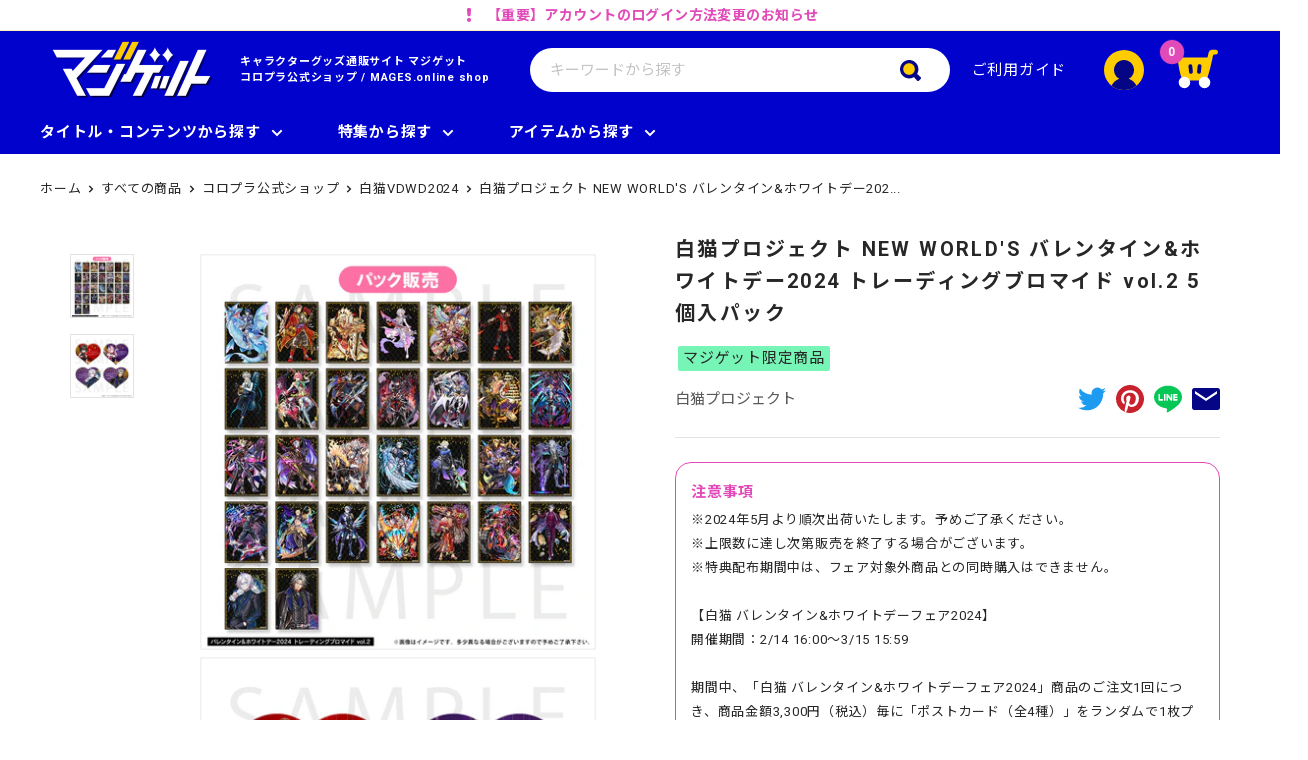

--- FILE ---
content_type: text/html; charset=utf-8
request_url: https://maji-get.jp/products/sn0261-26f0005-02-00
body_size: 61373
content:
<!doctype html>

<html class="no-js" lang="ja">
  <head>
    <meta charset="utf-8">
    <meta name="google-site-verification" content="df82lnWNgHcceIpEmVo9dLu0PwfvAKkOlazE3NsdqDo" />
    <meta name="viewport" content="width=device-width, initial-scale=1.0, height=device-height, minimum-scale=1.0, maximum-scale=1.0">
    <meta name="theme-color" content="#5a5959">

    <!-- Google Tag Manager -->
    <script>(function(w,d,s,l,i){w[l]=w[l]||[];w[l].push({'gtm.start':
    new Date().getTime(),event:'gtm.js'});var f=d.getElementsByTagName(s)[0],
    j=d.createElement(s),dl=l!='dataLayer'?'&l='+l:'';j.async=true;j.src=
    'https://www.googletagmanager.com/gtm.js?id='+i+dl;f.parentNode.insertBefore(j,f);
    })(window,document,'script','dataLayer','GTM-MB7C4GG');</script>
    <!-- End Google Tag Manager --><title>白猫プロジェクト NEW WORLD&#39;S バレンタイン&amp;ホワイトデー2024 トレーディングブロマイド vol.2 5個入パック
</title><meta name="description" content="【白猫 バレンタイン&amp;amp;ホワイトデーフェア2024 対象商品】 ゲーム内イラストを使用したブロマイドです。 全30種※1袋2枚入※ランダムで5袋入っています。 ■サイズL判"><link rel="canonical" href="https://maji-get.jp/products/sn0261-26f0005-02-00"><link rel="shortcut icon" href="//maji-get.jp/cdn/shop/files/MAJIGET_icon_120_120_96x96.png?v=1668605547" type="image/png"><link rel="preload" as="style" href="//maji-get.jp/cdn/shop/t/86/assets/theme.css?v=48838835980607980271756346218">
    <link rel="preload" as="script" href="//maji-get.jp/cdn/shop/t/86/assets/theme.js?v=7689195499874741921756345096">
    <link rel="preconnect" href="https://cdn.shopify.com">
    <link rel="preconnect" href="https://fonts.shopifycdn.com">
    <link rel="dns-prefetch" href="https://productreviews.shopifycdn.com">
    <link rel="dns-prefetch" href="https://ajax.googleapis.com">
    <link rel="dns-prefetch" href="https://maps.googleapis.com">
    <link rel="dns-prefetch" href="https://maps.gstatic.com">

    <link rel="preconnect" href="https://fonts.googleapis.com">
    <link rel="preconnect" href="https://fonts.gstatic.com" crossorigin>
    <link href="https://fonts.googleapis.com/css2?family=Noto+Sans+JP:wght@400;700&family=Rajdhani:wght@400;700&family=Roboto:wght@400;700&display=swap" rel="stylesheet">


    <meta property="og:type" content="product">
  <meta property="og:title" content="白猫プロジェクト NEW WORLD&#39;S バレンタイン&amp;ホワイトデー2024 トレーディングブロマイド vol.2 5個入パック"><meta property="og:image" content="http://maji-get.jp/cdn/shop/files/shiro_VDWD2024_TRbromide_vol2_pack_SAMPLE.jpg?v=1707863411">
    <meta property="og:image:secure_url" content="https://maji-get.jp/cdn/shop/files/shiro_VDWD2024_TRbromide_vol2_pack_SAMPLE.jpg?v=1707863411">
    <meta property="og:image:width" content="1300">
    <meta property="og:image:height" content="1300"><meta property="product:price:amount" content="2,200">
  <meta property="product:price:currency" content="JPY"><meta property="og:description" content="【白猫 バレンタイン&amp;amp;ホワイトデーフェア2024 対象商品】 ゲーム内イラストを使用したブロマイドです。 全30種※1袋2枚入※ランダムで5袋入っています。 ■サイズL判"><meta property="og:url" content="https://maji-get.jp/products/sn0261-26f0005-02-00">
<meta property="og:site_name" content="キャラクターグッズ通販サイト マジゲット"><meta name="twitter:card" content="summary"><meta name="twitter:title" content="白猫プロジェクト NEW WORLD&#39;S バレンタイン&amp;ホワイトデー2024 トレーディングブロマイド vol.2 5個入パック">
  <meta name="twitter:description" content="【白猫 バレンタイン&amp;amp;ホワイトデーフェア2024 対象商品】
ゲーム内イラストを使用したブロマイドです。
全30種※1袋2枚入※ランダムで5袋入っています。
■サイズL判">
  <meta name="twitter:image" content="https://maji-get.jp/cdn/shop/files/shiro_VDWD2024_TRbromide_vol2_pack_SAMPLE_600x600_crop_center.jpg?v=1707863411">
    <link rel="preload" href="//maji-get.jp/cdn/fonts/barlow/barlow_n6.329f582a81f63f125e63c20a5a80ae9477df68e1.woff2" as="font" type="font/woff2" crossorigin><link rel="preload" href="//maji-get.jp/cdn/fonts/barlow/barlow_n5.a193a1990790eba0cc5cca569d23799830e90f07.woff2" as="font" type="font/woff2" crossorigin><style>
  @font-face {
  font-family: Barlow;
  font-weight: 600;
  font-style: normal;
  font-display: swap;
  src: url("//maji-get.jp/cdn/fonts/barlow/barlow_n6.329f582a81f63f125e63c20a5a80ae9477df68e1.woff2") format("woff2"),
       url("//maji-get.jp/cdn/fonts/barlow/barlow_n6.0163402e36247bcb8b02716880d0b39568412e9e.woff") format("woff");
}

  @font-face {
  font-family: Barlow;
  font-weight: 500;
  font-style: normal;
  font-display: swap;
  src: url("//maji-get.jp/cdn/fonts/barlow/barlow_n5.a193a1990790eba0cc5cca569d23799830e90f07.woff2") format("woff2"),
       url("//maji-get.jp/cdn/fonts/barlow/barlow_n5.ae31c82169b1dc0715609b8cc6a610b917808358.woff") format("woff");
}

@font-face {
  font-family: Barlow;
  font-weight: 600;
  font-style: normal;
  font-display: swap;
  src: url("//maji-get.jp/cdn/fonts/barlow/barlow_n6.329f582a81f63f125e63c20a5a80ae9477df68e1.woff2") format("woff2"),
       url("//maji-get.jp/cdn/fonts/barlow/barlow_n6.0163402e36247bcb8b02716880d0b39568412e9e.woff") format("woff");
}

@font-face {
  font-family: Barlow;
  font-weight: 600;
  font-style: italic;
  font-display: swap;
  src: url("//maji-get.jp/cdn/fonts/barlow/barlow_i6.5a22bd20fb27bad4d7674cc6e666fb9c77d813bb.woff2") format("woff2"),
       url("//maji-get.jp/cdn/fonts/barlow/barlow_i6.1c8787fcb59f3add01a87f21b38c7ef797e3b3a1.woff") format("woff");
}


  @font-face {
  font-family: Barlow;
  font-weight: 700;
  font-style: normal;
  font-display: swap;
  src: url("//maji-get.jp/cdn/fonts/barlow/barlow_n7.691d1d11f150e857dcbc1c10ef03d825bc378d81.woff2") format("woff2"),
       url("//maji-get.jp/cdn/fonts/barlow/barlow_n7.4fdbb1cb7da0e2c2f88492243ffa2b4f91924840.woff") format("woff");
}

  @font-face {
  font-family: Barlow;
  font-weight: 500;
  font-style: italic;
  font-display: swap;
  src: url("//maji-get.jp/cdn/fonts/barlow/barlow_i5.714d58286997b65cd479af615cfa9bb0a117a573.woff2") format("woff2"),
       url("//maji-get.jp/cdn/fonts/barlow/barlow_i5.0120f77e6447d3b5df4bbec8ad8c2d029d87fb21.woff") format("woff");
}

  @font-face {
  font-family: Barlow;
  font-weight: 700;
  font-style: italic;
  font-display: swap;
  src: url("//maji-get.jp/cdn/fonts/barlow/barlow_i7.50e19d6cc2ba5146fa437a5a7443c76d5d730103.woff2") format("woff2"),
       url("//maji-get.jp/cdn/fonts/barlow/barlow_i7.47e9f98f1b094d912e6fd631cc3fe93d9f40964f.woff") format("woff");
}


  :root {
    --default-text-font-size : 15px;
    --base-text-font-size    : 15px;
    --heading-font-family    : Barlow, sans-serif;
    --heading-font-weight    : 600;
    --heading-font-style     : normal;
    --text-font-family       : Barlow, sans-serif;
    --text-font-weight       : 500;
    --text-font-style        : normal;
    --text-font-bolder-weight: 600;
    --text-link-decoration   : underline;

    --text-color               : #272727;
    --text-color-rgb           : 39, 39, 39;
    --heading-color            : #0103cc;
    --border-color             : #e1e3e4;
    --border-color-rgb         : 225, 227, 228;
    --form-border-color        : #d4d6d8;
    --accent-color             : #5a5959;
    --accent-color-rgb         : 90, 89, 89;
    --link-color               : #9b53aa;
    --link-color-hover         : #6c3a77;
    --background               : #ffffff;
    --secondary-background     : #ffffff;
    --secondary-background-rgb : 255, 255, 255;
    --accent-background        : rgba(90, 89, 89, 0.08);

    --input-background: #ffffff;

    --error-color       : #ff0000;
    --error-background  : rgba(255, 0, 0, 0.07);
    --success-color     : #00aa00;
    --success-background: rgba(0, 170, 0, 0.11);

    --primary-button-background      : #040686;
    --primary-button-background-rgb  : 4, 6, 134;
    --primary-button-text-color      : #ffffff;
    --secondary-button-background    : #0103cc;
    --secondary-button-background-rgb: 1, 3, 204;
    --secondary-button-text-color    : #ffffff;
    --theardly-button-background    : #ffcc00;
    --theardly-button-background-rgb: 255, 204, 0;
    --theardly-button-text-color    : #101010;
    --quaternary-button-background    : #fab352;
    --quaternary-button-background-rgb: 250, 179, 82;
    --quaternary-button-text-color    : #101010;
    --quinary-button-background    : #e24ab9;
    --quinary-button-background-rgb: 226, 74, 185;
    --quinary-button-text-color    : #ffffff;



    --header-background      : #0103cc;
    --header-text-color      : #ffffff;
    --header-light-text-color: #ffcc00;
    --header-border-color    : rgba(255, 204, 0, 0.3);
    --header-accent-color    : #0103cc;

    --footer-background-color:    #ae1919;
    --footer-heading-text-color:  #272727;
    --footer-body-text-color:     #272727;
    --footer-body-text-color-rgb: 39, 39, 39;
    --footer-accent-color:        #4ca0d5;
    --footer-accent-color-rgb:    76, 160, 213;
    --footer-border:              none;
    
    --flickity-arrow-color: #abb1b4;--product-on-sale-accent           : #ee0000;
    --product-on-sale-accent-rgb       : 238, 0, 0;
    --product-on-sale-color            : #ffffff;
    --product-in-stock-color           : #008a00;
    --product-low-stock-color          : #ee0000;
    --product-sold-out-color           : #8a9297;
    --product-custom-label-1-background: #008a00;
    --product-custom-label-1-color     : #ffffff;
    --product-custom-label-2-background: #00a500;
    --product-custom-label-2-color     : #ffffff;
    --product-review-star-color        : #ffbd00;

    --mobile-container-gutter : 20px;
    --desktop-container-gutter: 40px;

    /* Shopify related variables */
    --payment-terms-background-color: #ffffff;
  }
</style>

<script>
  // IE11 does not have support for CSS variables, so we have to polyfill them
  if (!(((window || {}).CSS || {}).supports && window.CSS.supports('(--a: 0)'))) {
    const script = document.createElement('script');
    script.type = 'text/javascript';
    script.src = 'https://cdn.jsdelivr.net/npm/css-vars-ponyfill@2';
    script.onload = function() {
      cssVars({});
    };

    document.getElementsByTagName('head')[0].appendChild(script);
  }
</script>


    <script>window.performance && window.performance.mark && window.performance.mark('shopify.content_for_header.start');</script><meta name="google-site-verification" content="df82lnWNgHcceIpEmVo9dLu0PwfvAKkOlazE3NsdqDo">
<meta id="shopify-digital-wallet" name="shopify-digital-wallet" content="/66490695893/digital_wallets/dialog">
<link rel="alternate" type="application/json+oembed" href="https://maji-get.jp/products/sn0261-26f0005-02-00.oembed">
<script async="async" src="/checkouts/internal/preloads.js?locale=ja-JP"></script>
<script id="shopify-features" type="application/json">{"accessToken":"902e1ac7792c2283c2ee27c8f4cebeee","betas":["rich-media-storefront-analytics"],"domain":"maji-get.jp","predictiveSearch":false,"shopId":66490695893,"locale":"ja"}</script>
<script>var Shopify = Shopify || {};
Shopify.shop = "maji-get.myshopify.com";
Shopify.locale = "ja";
Shopify.currency = {"active":"JPY","rate":"1.0"};
Shopify.country = "JP";
Shopify.theme = {"name":"250828_フォント変更","id":152013504725,"schema_name":"Warehouse","schema_version":"2.8.2","theme_store_id":null,"role":"main"};
Shopify.theme.handle = "null";
Shopify.theme.style = {"id":null,"handle":null};
Shopify.cdnHost = "maji-get.jp/cdn";
Shopify.routes = Shopify.routes || {};
Shopify.routes.root = "/";</script>
<script type="module">!function(o){(o.Shopify=o.Shopify||{}).modules=!0}(window);</script>
<script>!function(o){function n(){var o=[];function n(){o.push(Array.prototype.slice.apply(arguments))}return n.q=o,n}var t=o.Shopify=o.Shopify||{};t.loadFeatures=n(),t.autoloadFeatures=n()}(window);</script>
<script id="shop-js-analytics" type="application/json">{"pageType":"product"}</script>
<script defer="defer" async type="module" src="//maji-get.jp/cdn/shopifycloud/shop-js/modules/v2/client.init-shop-cart-sync_Cun6Ba8E.ja.esm.js"></script>
<script defer="defer" async type="module" src="//maji-get.jp/cdn/shopifycloud/shop-js/modules/v2/chunk.common_DGWubyOB.esm.js"></script>
<script type="module">
  await import("//maji-get.jp/cdn/shopifycloud/shop-js/modules/v2/client.init-shop-cart-sync_Cun6Ba8E.ja.esm.js");
await import("//maji-get.jp/cdn/shopifycloud/shop-js/modules/v2/chunk.common_DGWubyOB.esm.js");

  window.Shopify.SignInWithShop?.initShopCartSync?.({"fedCMEnabled":true,"windoidEnabled":true});

</script>
<script id="__st">var __st={"a":66490695893,"offset":32400,"reqid":"c12647b6-9cfa-4dc3-80fe-0c4ea5c87695-1768634964","pageurl":"maji-get.jp\/products\/sn0261-26f0005-02-00","u":"aa067e1f64d8","p":"product","rtyp":"product","rid":8267343462613};</script>
<script>window.ShopifyPaypalV4VisibilityTracking = true;</script>
<script id="captcha-bootstrap">!function(){'use strict';const t='contact',e='account',n='new_comment',o=[[t,t],['blogs',n],['comments',n],[t,'customer']],c=[[e,'customer_login'],[e,'guest_login'],[e,'recover_customer_password'],[e,'create_customer']],r=t=>t.map((([t,e])=>`form[action*='/${t}']:not([data-nocaptcha='true']) input[name='form_type'][value='${e}']`)).join(','),a=t=>()=>t?[...document.querySelectorAll(t)].map((t=>t.form)):[];function s(){const t=[...o],e=r(t);return a(e)}const i='password',u='form_key',d=['recaptcha-v3-token','g-recaptcha-response','h-captcha-response',i],f=()=>{try{return window.sessionStorage}catch{return}},m='__shopify_v',_=t=>t.elements[u];function p(t,e,n=!1){try{const o=window.sessionStorage,c=JSON.parse(o.getItem(e)),{data:r}=function(t){const{data:e,action:n}=t;return t[m]||n?{data:e,action:n}:{data:t,action:n}}(c);for(const[e,n]of Object.entries(r))t.elements[e]&&(t.elements[e].value=n);n&&o.removeItem(e)}catch(o){console.error('form repopulation failed',{error:o})}}const l='form_type',E='cptcha';function T(t){t.dataset[E]=!0}const w=window,h=w.document,L='Shopify',v='ce_forms',y='captcha';let A=!1;((t,e)=>{const n=(g='f06e6c50-85a8-45c8-87d0-21a2b65856fe',I='https://cdn.shopify.com/shopifycloud/storefront-forms-hcaptcha/ce_storefront_forms_captcha_hcaptcha.v1.5.2.iife.js',D={infoText:'hCaptchaによる保護',privacyText:'プライバシー',termsText:'利用規約'},(t,e,n)=>{const o=w[L][v],c=o.bindForm;if(c)return c(t,g,e,D).then(n);var r;o.q.push([[t,g,e,D],n]),r=I,A||(h.body.append(Object.assign(h.createElement('script'),{id:'captcha-provider',async:!0,src:r})),A=!0)});var g,I,D;w[L]=w[L]||{},w[L][v]=w[L][v]||{},w[L][v].q=[],w[L][y]=w[L][y]||{},w[L][y].protect=function(t,e){n(t,void 0,e),T(t)},Object.freeze(w[L][y]),function(t,e,n,w,h,L){const[v,y,A,g]=function(t,e,n){const i=e?o:[],u=t?c:[],d=[...i,...u],f=r(d),m=r(i),_=r(d.filter((([t,e])=>n.includes(e))));return[a(f),a(m),a(_),s()]}(w,h,L),I=t=>{const e=t.target;return e instanceof HTMLFormElement?e:e&&e.form},D=t=>v().includes(t);t.addEventListener('submit',(t=>{const e=I(t);if(!e)return;const n=D(e)&&!e.dataset.hcaptchaBound&&!e.dataset.recaptchaBound,o=_(e),c=g().includes(e)&&(!o||!o.value);(n||c)&&t.preventDefault(),c&&!n&&(function(t){try{if(!f())return;!function(t){const e=f();if(!e)return;const n=_(t);if(!n)return;const o=n.value;o&&e.removeItem(o)}(t);const e=Array.from(Array(32),(()=>Math.random().toString(36)[2])).join('');!function(t,e){_(t)||t.append(Object.assign(document.createElement('input'),{type:'hidden',name:u})),t.elements[u].value=e}(t,e),function(t,e){const n=f();if(!n)return;const o=[...t.querySelectorAll(`input[type='${i}']`)].map((({name:t})=>t)),c=[...d,...o],r={};for(const[a,s]of new FormData(t).entries())c.includes(a)||(r[a]=s);n.setItem(e,JSON.stringify({[m]:1,action:t.action,data:r}))}(t,e)}catch(e){console.error('failed to persist form',e)}}(e),e.submit())}));const S=(t,e)=>{t&&!t.dataset[E]&&(n(t,e.some((e=>e===t))),T(t))};for(const o of['focusin','change'])t.addEventListener(o,(t=>{const e=I(t);D(e)&&S(e,y())}));const B=e.get('form_key'),M=e.get(l),P=B&&M;t.addEventListener('DOMContentLoaded',(()=>{const t=y();if(P)for(const e of t)e.elements[l].value===M&&p(e,B);[...new Set([...A(),...v().filter((t=>'true'===t.dataset.shopifyCaptcha))])].forEach((e=>S(e,t)))}))}(h,new URLSearchParams(w.location.search),n,t,e,['guest_login'])})(!0,!0)}();</script>
<script integrity="sha256-4kQ18oKyAcykRKYeNunJcIwy7WH5gtpwJnB7kiuLZ1E=" data-source-attribution="shopify.loadfeatures" defer="defer" src="//maji-get.jp/cdn/shopifycloud/storefront/assets/storefront/load_feature-a0a9edcb.js" crossorigin="anonymous"></script>
<script data-source-attribution="shopify.dynamic_checkout.dynamic.init">var Shopify=Shopify||{};Shopify.PaymentButton=Shopify.PaymentButton||{isStorefrontPortableWallets:!0,init:function(){window.Shopify.PaymentButton.init=function(){};var t=document.createElement("script");t.src="https://maji-get.jp/cdn/shopifycloud/portable-wallets/latest/portable-wallets.ja.js",t.type="module",document.head.appendChild(t)}};
</script>
<script data-source-attribution="shopify.dynamic_checkout.buyer_consent">
  function portableWalletsHideBuyerConsent(e){var t=document.getElementById("shopify-buyer-consent"),n=document.getElementById("shopify-subscription-policy-button");t&&n&&(t.classList.add("hidden"),t.setAttribute("aria-hidden","true"),n.removeEventListener("click",e))}function portableWalletsShowBuyerConsent(e){var t=document.getElementById("shopify-buyer-consent"),n=document.getElementById("shopify-subscription-policy-button");t&&n&&(t.classList.remove("hidden"),t.removeAttribute("aria-hidden"),n.addEventListener("click",e))}window.Shopify?.PaymentButton&&(window.Shopify.PaymentButton.hideBuyerConsent=portableWalletsHideBuyerConsent,window.Shopify.PaymentButton.showBuyerConsent=portableWalletsShowBuyerConsent);
</script>
<script data-source-attribution="shopify.dynamic_checkout.cart.bootstrap">document.addEventListener("DOMContentLoaded",(function(){function t(){return document.querySelector("shopify-accelerated-checkout-cart, shopify-accelerated-checkout")}if(t())Shopify.PaymentButton.init();else{new MutationObserver((function(e,n){t()&&(Shopify.PaymentButton.init(),n.disconnect())})).observe(document.body,{childList:!0,subtree:!0})}}));
</script>
<link id="shopify-accelerated-checkout-styles" rel="stylesheet" media="screen" href="https://maji-get.jp/cdn/shopifycloud/portable-wallets/latest/accelerated-checkout-backwards-compat.css" crossorigin="anonymous">
<style id="shopify-accelerated-checkout-cart">
        #shopify-buyer-consent {
  margin-top: 1em;
  display: inline-block;
  width: 100%;
}

#shopify-buyer-consent.hidden {
  display: none;
}

#shopify-subscription-policy-button {
  background: none;
  border: none;
  padding: 0;
  text-decoration: underline;
  font-size: inherit;
  cursor: pointer;
}

#shopify-subscription-policy-button::before {
  box-shadow: none;
}

      </style>

<script>window.performance && window.performance.mark && window.performance.mark('shopify.content_for_header.end');</script>

    <link rel="stylesheet" href="//maji-get.jp/cdn/shop/t/86/assets/theme.css?v=48838835980607980271756346218">
    <link rel="stylesheet" href="//maji-get.jp/cdn/shop/t/86/assets/theme-custom.css?v=175373234534027838501756345096">

    
  <script type="application/ld+json">
  {
    "@context": "https://schema.org",
    "@type": "Product",
    "productID": 8267343462613,
    "offers": [{
          "@type": "Offer",
          "name": "Default Title",
          "availability":"https://schema.org/OutOfStock",
          "price": 2200.0,
          "priceCurrency": "JPY",
          "priceValidUntil": "2026-01-27","sku": "SN0261-26F0005-02-00",
            "gtin13": "4582726100876",
          "url": "/products/sn0261-26f0005-02-00?variant=45735024197845"
        }
],"brand": {
      "@type": "Brand",
      "name": "白猫プロジェクト"
    },
    "name": "白猫プロジェクト NEW WORLD'S バレンタイン\u0026ホワイトデー2024 トレーディングブロマイド vol.2 5個入パック",
    "description": "【白猫 バレンタイン\u0026amp;ホワイトデーフェア2024 対象商品】\nゲーム内イラストを使用したブロマイドです。\n全30種※1袋2枚入※ランダムで5袋入っています。\n■サイズL判",
    "category": "文房具・ステーショナリー",
    "url": "/products/sn0261-26f0005-02-00",
    "sku": "SN0261-26F0005-02-00",
    "image": {
      "@type": "ImageObject",
      "url": "https://maji-get.jp/cdn/shop/files/shiro_VDWD2024_TRbromide_vol2_pack_SAMPLE.jpg?v=1707863411&width=1024",
      "image": "https://maji-get.jp/cdn/shop/files/shiro_VDWD2024_TRbromide_vol2_pack_SAMPLE.jpg?v=1707863411&width=1024",
      "name": "",
      "width": "1024",
      "height": "1024"
    }
  }
  </script>



  <script type="application/ld+json">
  {
    "@context": "https://schema.org",
    "@type": "BreadcrumbList",
  "itemListElement": [{
      "@type": "ListItem",
      "position": 1,
      "name": "ホーム",
      "item": "https://maji-get.jp"
    },{
          "@type": "ListItem",
          "position": 2,
          "name": "白猫プロジェクト NEW WORLD'S バレンタイン\u0026ホワイトデー2024 トレーディングブロマイド vol.2 5個入パック",
          "item": "https://maji-get.jp/products/sn0261-26f0005-02-00"
        }]
  }
  </script>



    <script>
      // This allows to expose several variables to the global scope, to be used in scripts
      window.theme = {
        pageType: "product",
        cartCount: 0,
        moneyFormat: "¥{{amount_no_decimals}}",
        moneyWithCurrencyFormat: "¥{{amount_no_decimals}}",
        currencyCodeEnabled: false,
        showDiscount: false,
        discountMode: "saving",
        searchMode: "product",
        searchUnavailableProducts: "last",
        cartType: "drawer"
      };

      window.routes = {
        rootUrl: "\/",
        rootUrlWithoutSlash: '',
        cartUrl: "\/cart",
        cartAddUrl: "\/cart\/add",
        cartChangeUrl: "\/cart\/change",
        searchUrl: "\/search",
        productRecommendationsUrl: "\/recommendations\/products"
      };

      window.languages = {
        productRegularPrice: "通常価格",
        productSalePrice: "販売価格",
        collectionOnSaleLabel: "{{savings}}セーブ",
        productFormUnavailable: "利用できません",
        productFormAddToCart: "カートに追加",
        productFormSoldOut: "売り切れ",
        productAdded: "カートに追加されました",
        productAddedShort: "追加されました",
        shippingEstimatorNoResults: "住所への配送が見つかりませんでした。",
        shippingEstimatorOneResult: "住所には1つの配送料金があります：",
        shippingEstimatorMultipleResults: "住所には{{count}}の送料があります：",
        shippingEstimatorErrors: "いくつかのエラーがあります："
      };

      window.lazySizesConfig = {
        loadHidden: false,
        hFac: 0.8,
        expFactor: 3,
        customMedia: {
          '--phone': '(max-width: 640px)',
          '--tablet': '(min-width: 641px) and (max-width: 1023px)',
          '--lap': '(min-width: 1024px)'
        }
      };

      document.documentElement.className = document.documentElement.className.replace('no-js', 'js');
    </script><script src="//maji-get.jp/cdn/shop/t/86/assets/theme.js?v=7689195499874741921756345096" defer></script>
    <script src="//maji-get.jp/cdn/shop/t/86/assets/custom.js?v=155336286232979598641756345096" defer></script>
    
<script>
        (function () {
          window.onpageshow = function() {
            // We force re-freshing the cart content onpageshow, as most browsers will serve a cache copy when hitting the
            // back button, which cause staled data
            document.documentElement.dispatchEvent(new CustomEvent('cart:refresh', {
              bubbles: true,
              detail: {scrollToTop: false}
            }));
          };
        })();
      </script>
<!-- hasigo_sales_period -->


<!-- /hasigo_sales_period -->

<meta name="google-site-verification" content="3Y1bmH80HOFIWF3k0Oo5vqjqdHicIbhEDOK_29ywLzs" />


<script>
  (function(h,o,u,n,d) {
    h=h[d]=h[d]||{q:[],onReady:function(c){h.q.push(c)}}
    d=o.createElement(u);d.async=1;d.src=n
    n=o.getElementsByTagName(u)[0];n.parentNode.insertBefore(d,n)
  })(window,document,'script','https://www.datadoghq-browser-agent.com/us1/v4/datadog-rum.js','DD_RUM')
  window.DD_RUM.onReady(function() {
    window.DD_RUM.init({
      clientToken: 'pub4a5c5f2d86339a0a482808aaec32afa0',
      applicationId: '5217fdb3-d8cc-483b-9e5a-d30fa0ff269f',
      site: 'datadoghq.com',
      service: 'maji-get.jp',
      env: '<ENV_NAME>',
      // Specify a version number to identify the deployed version of your application in Datadog
      // version: '1.0.0',
      sessionSampleRate: 100,
      sessionReplaySampleRate: 80,
      trackUserInteractions: true,
      trackResources: true,
      trackLongTasks: true,
      defaultPrivacyLevel: 'mask-user-input',
    });

    window.DD_RUM.startSessionReplayRecording();
  })
</script>


<script type="text/javascript">
  (function(c,l,a,r,i,t,y){
      c[a]=c[a]||function(){(c[a].q=c[a].q||[]).push(arguments)};
      t=l.createElement(r);t.async=1;t.src="https://www.clarity.ms/tag/"+i;
      y=l.getElementsByTagName(r)[0];y.parentNode.insertBefore(t,y);
  })(window, document, "clarity", "script", "gx5i2nen8y");
</script>


<script src="https://cdn.paidy.com/promotional-messaging/general/paidy-upsell-widget.js" defer="defer"></script>
<script>
/**
 * 日付（タイムスタンプ）が過ぎているかどうか、itemがfalsyの場合、trueを返す
 * @param  item - ローカルストレージに格納したデータをパースしたもの
 * @return {Boolean}
 */
function isAfterExpireAt(item) {
  if (!item || !item?.expire_at) {
    // itemが空（null, {}）の場合
    return true;
  }

  const now = new Date().getTime();
  if (now >= item.expire_at) {
    return true;
  }

  return false;
}

/**
 * ローカルストレージにデータを格納する
 * @param {string} key - ローカルストレージのキー
 * @param {string} tag - タグの名前
 * @param {string} valid_code - タグの名前
 */
function createStorage(key, tag, valid_code) {
  const now = new Date().getTime();
  // 一週間後ミリ秒
  const expireAt = now + (60 * 60 * 24 * 7 * 1000);
  const storageSetObject = {
    expire_at: expireAt,
    tag_name: tag,
    valid_code: valid_code,
  };
  localStorage.setItem(key, JSON.stringify(storageSetObject));
}

/**
 * ローカルストレージからデータを削除する
 * @param {string} key - ローカルストレージのキー
 */
function deleteStorage(key) {
  localStorage.removeItem(key);
}

/**
 * ローカルストレージからデータを削除する、かつトップページへ遷移する
 * @param {boolean} execDelete - ローカルストレージを削除するかどうか
 */
function goHomeAndDeleteStorage(execDelete = true) {
  if (execDelete) {
    deleteStorage(location.pathname);
  }
  location.href = "/";
}

/**
 * バリデーション結果から、ローカルストレージに格納したりページ遷移を行う
 * @param {string} tag - liquid settingsに設定されていて、かつproductのタグと一致したもの
 * @param {boolean} valid - Liquidで判定したURLバリデーションの結果
 * @param  storage - ローカルストレージに格納したデータ
 * @return {undefined}
 */
function execution(tag, valid_code, valid, storage, selected_valid_parameter1, selected_valid_parameter2, selected_valid_parameter3, selected_valid_parameter4, selected_valid_parameter5) {
  // タグはないが、過去のキャンペーンで登録されたストレージが残っている場合
  if (!tag) {

    if (storage) {
      deleteStorage(location.pathname);
      return;
    }
    // タグがない通常の商品
    return;
  }

  // タグがあり、かつsettingsのバリデーションURLに含まれている場合（バリデーションコード付きアクセス）
  if (valid) {

    createStorage(location.pathname, tag, valid_code);
    return;
  }

  // タグがあり、かつバリデーションURLに含まれない場合
  // storageがnullの場合、trueになる
  if (isAfterExpireAt(storage)) {

    goHomeAndDeleteStorage(!!storage);
    return;
  }

  console.log(storage.valid_code)
  if (selected_valid_parameter1 === storage.valid_code && selected_valid_parameter1 !== '') {
    console.log('1')
  } else if (selected_valid_parameter2 === storage.valid_code && selected_valid_parameter2 !== '') {
    console.log('2')
  } else if (selected_valid_parameter3 === storage.valid_code && selected_valid_parameter3 !== '') {
    console.log('3')
  } else if (selected_valid_parameter4 === storage.valid_code && selected_valid_parameter4 !== '') {
    console.log('4')
  } else if (selected_valid_parameter5 === storage.valid_code && selected_valid_parameter5 !== '') {
    console.log('5')
  } else {
    // ローカルストレージと比較し、一致しないとき
    goHomeAndDeleteStorage();
  }
  return;
}

const validationTriggerTag = "";
const validationParameter = "";
const isValid = false;
const storageItem = localStorage.getItem(location.pathname);
const parsedStorageItem = JSON.parse(storageItem);

const selectedValidParameter1 = "";
const selectedValidParameter2 = "";
const selectedValidParameter3 = "";
const selectedValidParameter4 = "";
const selectedValidParameter5 = "";


execution(validationTriggerTag, validationParameter, isValid, parsedStorageItem, selectedValidParameter1, selectedValidParameter2, selectedValidParameter3, selectedValidParameter4, selectedValidParameter5);
</script><meta name="robots" content="noindex,nofollow"><!-- BEGIN app block: shopify://apps/helium-customer-fields/blocks/app-embed/bab58598-3e6a-4377-aaaa-97189b15f131 -->







































<script>
  if ('CF' in window) {
    window.CF.appEmbedEnabled = true;
  } else {
    window.CF = {
      appEmbedEnabled: true,
    };
  }

  window.CF.editAccountFormId = "6Rtmly";
  window.CF.registrationFormId = "6Rtmly";
</script>

<!-- BEGIN app snippet: patch-registration-links -->







































<script>
  function patchRegistrationLinks() {
    const PATCHABLE_LINKS_SELECTOR = 'a[href*="/account/register"]';

    const search = new URLSearchParams(window.location.search);
    const checkoutUrl = search.get('checkout_url');
    const returnUrl = search.get('return_url');

    const redirectUrl = checkoutUrl || returnUrl;
    if (!redirectUrl) return;

    const registrationLinks = Array.from(document.querySelectorAll(PATCHABLE_LINKS_SELECTOR));
    registrationLinks.forEach(link => {
      const url = new URL(link.href);

      url.searchParams.set('return_url', redirectUrl);

      link.href = url.href;
    });
  }

  if (['complete', 'interactive', 'loaded'].includes(document.readyState)) {
    patchRegistrationLinks();
  } else {
    document.addEventListener('DOMContentLoaded', () => patchRegistrationLinks());
  }
</script><!-- END app snippet -->
<!-- BEGIN app snippet: patch-login-grecaptcha-conflict -->







































<script>
  // Fixes a problem where both grecaptcha and hcaptcha response fields are included in the /account/login form submission
  // resulting in a 404 on the /challenge page.
  // This is caused by our triggerShopifyRecaptchaLoad function in initialize-forms.liquid.ejs
  // The fix itself just removes the unnecessary g-recaptcha-response input

  function patchLoginGrecaptchaConflict() {
    Array.from(document.querySelectorAll('form')).forEach(form => {
      form.addEventListener('submit', e => {
        const grecaptchaResponse = form.querySelector('[name="g-recaptcha-response"]');
        const hcaptchaResponse = form.querySelector('[name="h-captcha-response"]');

        if (grecaptchaResponse && hcaptchaResponse) {
          // Can't use both. Only keep hcaptcha response field.
          grecaptchaResponse.parentElement.removeChild(grecaptchaResponse);
        }
      })
    })
  }

  if (['complete', 'interactive', 'loaded'].includes(document.readyState)) {
    patchLoginGrecaptchaConflict();
  } else {
    document.addEventListener('DOMContentLoaded', () => patchLoginGrecaptchaConflict());
  }
</script><!-- END app snippet -->
<!-- BEGIN app snippet: embed-data -->


























































<script>
  window.CF.version = "5.1.3";
  window.CF.environment = 
  {
  
  "domain": "maji-get.myshopify.com",
  "servicesToken": "1768634964:4e915045030720854cc4e731f16888093b9572b6f7400708fb7d256004d951ed",
  "baseApiUrl": "https:\/\/app.customerfields.com",
  "captchaSiteKey": "6LfaNccqAAAAAP4IM5UqCnkjBNJFIKV8nRd1ENRz",
  "captchaEnabled": true,
  "proxyPath": "\/tools\/customr",
  "countries": [{"name":"Afghanistan","code":"AF"},{"name":"Åland Islands","code":"AX"},{"name":"Albania","code":"AL"},{"name":"Algeria","code":"DZ"},{"name":"Andorra","code":"AD"},{"name":"Angola","code":"AO"},{"name":"Anguilla","code":"AI"},{"name":"Antigua \u0026 Barbuda","code":"AG"},{"name":"Argentina","code":"AR","provinces":[{"name":"Buenos Aires Province","code":"B"},{"name":"Catamarca","code":"K"},{"name":"Chaco","code":"H"},{"name":"Chubut","code":"U"},{"name":"Buenos Aires (Autonomous City)","code":"C"},{"name":"Córdoba","code":"X"},{"name":"Corrientes","code":"W"},{"name":"Entre Ríos","code":"E"},{"name":"Formosa","code":"P"},{"name":"Jujuy","code":"Y"},{"name":"La Pampa","code":"L"},{"name":"La Rioja","code":"F"},{"name":"Mendoza","code":"M"},{"name":"Misiones","code":"N"},{"name":"Neuquén","code":"Q"},{"name":"Río Negro","code":"R"},{"name":"Salta","code":"A"},{"name":"San Juan","code":"J"},{"name":"San Luis","code":"D"},{"name":"Santa Cruz","code":"Z"},{"name":"Santa Fe","code":"S"},{"name":"Santiago del Estero","code":"G"},{"name":"Tierra del Fuego","code":"V"},{"name":"Tucumán","code":"T"}]},{"name":"Armenia","code":"AM"},{"name":"Aruba","code":"AW"},{"name":"Ascension Island","code":"AC"},{"name":"Australia","code":"AU","provinces":[{"name":"Australian Capital Territory","code":"ACT"},{"name":"New South Wales","code":"NSW"},{"name":"Northern Territory","code":"NT"},{"name":"Queensland","code":"QLD"},{"name":"South Australia","code":"SA"},{"name":"Tasmania","code":"TAS"},{"name":"Victoria","code":"VIC"},{"name":"Western Australia","code":"WA"}]},{"name":"Austria","code":"AT"},{"name":"Azerbaijan","code":"AZ"},{"name":"Bahamas","code":"BS"},{"name":"Bahrain","code":"BH"},{"name":"Bangladesh","code":"BD"},{"name":"Barbados","code":"BB"},{"name":"Belarus","code":"BY"},{"name":"Belgium","code":"BE"},{"name":"Belize","code":"BZ"},{"name":"Benin","code":"BJ"},{"name":"Bermuda","code":"BM"},{"name":"Bhutan","code":"BT"},{"name":"Bolivia","code":"BO"},{"name":"Bosnia \u0026 Herzegovina","code":"BA"},{"name":"Botswana","code":"BW"},{"name":"Brazil","code":"BR","provinces":[{"name":"Acre","code":"AC"},{"name":"Alagoas","code":"AL"},{"name":"Amapá","code":"AP"},{"name":"Amazonas","code":"AM"},{"name":"Bahia","code":"BA"},{"name":"Ceará","code":"CE"},{"name":"Federal District","code":"DF"},{"name":"Espírito Santo","code":"ES"},{"name":"Goiás","code":"GO"},{"name":"Maranhão","code":"MA"},{"name":"Mato Grosso","code":"MT"},{"name":"Mato Grosso do Sul","code":"MS"},{"name":"Minas Gerais","code":"MG"},{"name":"Pará","code":"PA"},{"name":"Paraíba","code":"PB"},{"name":"Paraná","code":"PR"},{"name":"Pernambuco","code":"PE"},{"name":"Piauí","code":"PI"},{"name":"Rio Grande do Norte","code":"RN"},{"name":"Rio Grande do Sul","code":"RS"},{"name":"Rio de Janeiro","code":"RJ"},{"name":"Rondônia","code":"RO"},{"name":"Roraima","code":"RR"},{"name":"Santa Catarina","code":"SC"},{"name":"São Paulo","code":"SP"},{"name":"Sergipe","code":"SE"},{"name":"Tocantins","code":"TO"}]},{"name":"British Indian Ocean Territory","code":"IO"},{"name":"British Virgin Islands","code":"VG"},{"name":"Brunei","code":"BN"},{"name":"Bulgaria","code":"BG"},{"name":"Burkina Faso","code":"BF"},{"name":"Burundi","code":"BI"},{"name":"Cambodia","code":"KH"},{"name":"Cameroon","code":"CM"},{"name":"Canada","code":"CA","provinces":[{"name":"Alberta","code":"AB"},{"name":"British Columbia","code":"BC"},{"name":"Manitoba","code":"MB"},{"name":"New Brunswick","code":"NB"},{"name":"Newfoundland and Labrador","code":"NL"},{"name":"Northwest Territories","code":"NT"},{"name":"Nova Scotia","code":"NS"},{"name":"Nunavut","code":"NU"},{"name":"Ontario","code":"ON"},{"name":"Prince Edward Island","code":"PE"},{"name":"Quebec","code":"QC"},{"name":"Saskatchewan","code":"SK"},{"name":"Yukon","code":"YT"}]},{"name":"Cape Verde","code":"CV"},{"name":"Caribbean Netherlands","code":"BQ"},{"name":"Cayman Islands","code":"KY"},{"name":"Central African Republic","code":"CF"},{"name":"Chad","code":"TD"},{"name":"Chile","code":"CL","provinces":[{"name":"Arica y Parinacota","code":"AP"},{"name":"Tarapacá","code":"TA"},{"name":"Antofagasta","code":"AN"},{"name":"Atacama","code":"AT"},{"name":"Coquimbo","code":"CO"},{"name":"Valparaíso","code":"VS"},{"name":"Santiago Metropolitan","code":"RM"},{"name":"Libertador General Bernardo O’Higgins","code":"LI"},{"name":"Maule","code":"ML"},{"name":"Ñuble","code":"NB"},{"name":"Bío Bío","code":"BI"},{"name":"Araucanía","code":"AR"},{"name":"Los Ríos","code":"LR"},{"name":"Los Lagos","code":"LL"},{"name":"Aysén","code":"AI"},{"name":"Magallanes Region","code":"MA"}]},{"name":"China","code":"CN","provinces":[{"name":"Anhui","code":"AH"},{"name":"Beijing","code":"BJ"},{"name":"Chongqing","code":"CQ"},{"name":"Fujian","code":"FJ"},{"name":"Gansu","code":"GS"},{"name":"Guangdong","code":"GD"},{"name":"Guangxi","code":"GX"},{"name":"Guizhou","code":"GZ"},{"name":"Hainan","code":"HI"},{"name":"Hebei","code":"HE"},{"name":"Heilongjiang","code":"HL"},{"name":"Henan","code":"HA"},{"name":"Hubei","code":"HB"},{"name":"Hunan","code":"HN"},{"name":"Inner Mongolia","code":"NM"},{"name":"Jiangsu","code":"JS"},{"name":"Jiangxi","code":"JX"},{"name":"Jilin","code":"JL"},{"name":"Liaoning","code":"LN"},{"name":"Ningxia","code":"NX"},{"name":"Qinghai","code":"QH"},{"name":"Shaanxi","code":"SN"},{"name":"Shandong","code":"SD"},{"name":"Shanghai","code":"SH"},{"name":"Shanxi","code":"SX"},{"name":"Sichuan","code":"SC"},{"name":"Tianjin","code":"TJ"},{"name":"Xinjiang","code":"XJ"},{"name":"Tibet","code":"YZ"},{"name":"Yunnan","code":"YN"},{"name":"Zhejiang","code":"ZJ"}]},{"name":"Christmas Island","code":"CX"},{"name":"Cocos (Keeling) Islands","code":"CC"},{"name":"Colombia","code":"CO","provinces":[{"name":"Capital District","code":"DC"},{"name":"Amazonas","code":"AMA"},{"name":"Antioquia","code":"ANT"},{"name":"Arauca","code":"ARA"},{"name":"Atlántico","code":"ATL"},{"name":"Bolívar","code":"BOL"},{"name":"Boyacá","code":"BOY"},{"name":"Caldas","code":"CAL"},{"name":"Caquetá","code":"CAQ"},{"name":"Casanare","code":"CAS"},{"name":"Cauca","code":"CAU"},{"name":"Cesar","code":"CES"},{"name":"Chocó","code":"CHO"},{"name":"Córdoba","code":"COR"},{"name":"Cundinamarca","code":"CUN"},{"name":"Guainía","code":"GUA"},{"name":"Guaviare","code":"GUV"},{"name":"Huila","code":"HUI"},{"name":"La Guajira","code":"LAG"},{"name":"Magdalena","code":"MAG"},{"name":"Meta","code":"MET"},{"name":"Nariño","code":"NAR"},{"name":"Norte de Santander","code":"NSA"},{"name":"Putumayo","code":"PUT"},{"name":"Quindío","code":"QUI"},{"name":"Risaralda","code":"RIS"},{"name":"San Andrés \u0026 Providencia","code":"SAP"},{"name":"Santander","code":"SAN"},{"name":"Sucre","code":"SUC"},{"name":"Tolima","code":"TOL"},{"name":"Valle del Cauca","code":"VAC"},{"name":"Vaupés","code":"VAU"},{"name":"Vichada","code":"VID"}]},{"name":"Comoros","code":"KM"},{"name":"Congo - Brazzaville","code":"CG"},{"name":"Congo - Kinshasa","code":"CD"},{"name":"Cook Islands","code":"CK"},{"name":"Costa Rica","code":"CR","provinces":[{"name":"Alajuela","code":"CR-A"},{"name":"Cartago","code":"CR-C"},{"name":"Guanacaste","code":"CR-G"},{"name":"Heredia","code":"CR-H"},{"name":"Limón","code":"CR-L"},{"name":"Puntarenas","code":"CR-P"},{"name":"San José","code":"CR-SJ"}]},{"name":"Croatia","code":"HR"},{"name":"Curaçao","code":"CW"},{"name":"Cyprus","code":"CY"},{"name":"Czechia","code":"CZ"},{"name":"Côte d’Ivoire","code":"CI"},{"name":"Denmark","code":"DK"},{"name":"Djibouti","code":"DJ"},{"name":"Dominica","code":"DM"},{"name":"Dominican Republic","code":"DO"},{"name":"Ecuador","code":"EC"},{"name":"Egypt","code":"EG","provinces":[{"name":"6th of October","code":"SU"},{"name":"Al Sharqia","code":"SHR"},{"name":"Alexandria","code":"ALX"},{"name":"Aswan","code":"ASN"},{"name":"Asyut","code":"AST"},{"name":"Beheira","code":"BH"},{"name":"Beni Suef","code":"BNS"},{"name":"Cairo","code":"C"},{"name":"Dakahlia","code":"DK"},{"name":"Damietta","code":"DT"},{"name":"Faiyum","code":"FYM"},{"name":"Gharbia","code":"GH"},{"name":"Giza","code":"GZ"},{"name":"Helwan","code":"HU"},{"name":"Ismailia","code":"IS"},{"name":"Kafr el-Sheikh","code":"KFS"},{"name":"Luxor","code":"LX"},{"name":"Matrouh","code":"MT"},{"name":"Minya","code":"MN"},{"name":"Monufia","code":"MNF"},{"name":"New Valley","code":"WAD"},{"name":"North Sinai","code":"SIN"},{"name":"Port Said","code":"PTS"},{"name":"Qalyubia","code":"KB"},{"name":"Qena","code":"KN"},{"name":"Red Sea","code":"BA"},{"name":"Sohag","code":"SHG"},{"name":"South Sinai","code":"JS"},{"name":"Suez","code":"SUZ"}]},{"name":"El Salvador","code":"SV","provinces":[{"name":"Ahuachapán","code":"SV-AH"},{"name":"Cabañas","code":"SV-CA"},{"name":"Chalatenango","code":"SV-CH"},{"name":"Cuscatlán","code":"SV-CU"},{"name":"La Libertad","code":"SV-LI"},{"name":"La Paz","code":"SV-PA"},{"name":"La Unión","code":"SV-UN"},{"name":"Morazán","code":"SV-MO"},{"name":"San Miguel","code":"SV-SM"},{"name":"San Salvador","code":"SV-SS"},{"name":"San Vicente","code":"SV-SV"},{"name":"Santa Ana","code":"SV-SA"},{"name":"Sonsonate","code":"SV-SO"},{"name":"Usulután","code":"SV-US"}]},{"name":"Equatorial Guinea","code":"GQ"},{"name":"Eritrea","code":"ER"},{"name":"Estonia","code":"EE"},{"name":"Eswatini","code":"SZ"},{"name":"Ethiopia","code":"ET"},{"name":"Falkland Islands","code":"FK"},{"name":"Faroe Islands","code":"FO"},{"name":"Fiji","code":"FJ"},{"name":"Finland","code":"FI"},{"name":"France","code":"FR"},{"name":"French Guiana","code":"GF"},{"name":"French Polynesia","code":"PF"},{"name":"French Southern Territories","code":"TF"},{"name":"Gabon","code":"GA"},{"name":"Gambia","code":"GM"},{"name":"Georgia","code":"GE"},{"name":"Germany","code":"DE"},{"name":"Ghana","code":"GH"},{"name":"Gibraltar","code":"GI"},{"name":"Greece","code":"GR"},{"name":"Greenland","code":"GL"},{"name":"Grenada","code":"GD"},{"name":"Guadeloupe","code":"GP"},{"name":"Guatemala","code":"GT","provinces":[{"name":"Alta Verapaz","code":"AVE"},{"name":"Baja Verapaz","code":"BVE"},{"name":"Chimaltenango","code":"CMT"},{"name":"Chiquimula","code":"CQM"},{"name":"El Progreso","code":"EPR"},{"name":"Escuintla","code":"ESC"},{"name":"Guatemala","code":"GUA"},{"name":"Huehuetenango","code":"HUE"},{"name":"Izabal","code":"IZA"},{"name":"Jalapa","code":"JAL"},{"name":"Jutiapa","code":"JUT"},{"name":"Petén","code":"PET"},{"name":"Quetzaltenango","code":"QUE"},{"name":"Quiché","code":"QUI"},{"name":"Retalhuleu","code":"RET"},{"name":"Sacatepéquez","code":"SAC"},{"name":"San Marcos","code":"SMA"},{"name":"Santa Rosa","code":"SRO"},{"name":"Sololá","code":"SOL"},{"name":"Suchitepéquez","code":"SUC"},{"name":"Totonicapán","code":"TOT"},{"name":"Zacapa","code":"ZAC"}]},{"name":"Guernsey","code":"GG"},{"name":"Guinea","code":"GN"},{"name":"Guinea-Bissau","code":"GW"},{"name":"Guyana","code":"GY"},{"name":"Haiti","code":"HT"},{"name":"Honduras","code":"HN"},{"name":"Hong Kong SAR","code":"HK","provinces":[{"name":"Hong Kong Island","code":"HK"},{"name":"Kowloon","code":"KL"},{"name":"New Territories","code":"NT"}]},{"name":"Hungary","code":"HU"},{"name":"Iceland","code":"IS"},{"name":"India","code":"IN","provinces":[{"name":"Andaman and Nicobar Islands","code":"AN"},{"name":"Andhra Pradesh","code":"AP"},{"name":"Arunachal Pradesh","code":"AR"},{"name":"Assam","code":"AS"},{"name":"Bihar","code":"BR"},{"name":"Chandigarh","code":"CH"},{"name":"Chhattisgarh","code":"CG"},{"name":"Dadra and Nagar Haveli","code":"DN"},{"name":"Daman and Diu","code":"DD"},{"name":"Delhi","code":"DL"},{"name":"Goa","code":"GA"},{"name":"Gujarat","code":"GJ"},{"name":"Haryana","code":"HR"},{"name":"Himachal Pradesh","code":"HP"},{"name":"Jammu and Kashmir","code":"JK"},{"name":"Jharkhand","code":"JH"},{"name":"Karnataka","code":"KA"},{"name":"Kerala","code":"KL"},{"name":"Ladakh","code":"LA"},{"name":"Lakshadweep","code":"LD"},{"name":"Madhya Pradesh","code":"MP"},{"name":"Maharashtra","code":"MH"},{"name":"Manipur","code":"MN"},{"name":"Meghalaya","code":"ML"},{"name":"Mizoram","code":"MZ"},{"name":"Nagaland","code":"NL"},{"name":"Odisha","code":"OR"},{"name":"Puducherry","code":"PY"},{"name":"Punjab","code":"PB"},{"name":"Rajasthan","code":"RJ"},{"name":"Sikkim","code":"SK"},{"name":"Tamil Nadu","code":"TN"},{"name":"Telangana","code":"TS"},{"name":"Tripura","code":"TR"},{"name":"Uttar Pradesh","code":"UP"},{"name":"Uttarakhand","code":"UK"},{"name":"West Bengal","code":"WB"}]},{"name":"Indonesia","code":"ID","provinces":[{"name":"Aceh","code":"AC"},{"name":"Bali","code":"BA"},{"name":"Bangka–Belitung Islands","code":"BB"},{"name":"Banten","code":"BT"},{"name":"Bengkulu","code":"BE"},{"name":"Gorontalo","code":"GO"},{"name":"Jakarta","code":"JK"},{"name":"Jambi","code":"JA"},{"name":"West Java","code":"JB"},{"name":"Central Java","code":"JT"},{"name":"East Java","code":"JI"},{"name":"West Kalimantan","code":"KB"},{"name":"South Kalimantan","code":"KS"},{"name":"Central Kalimantan","code":"KT"},{"name":"East Kalimantan","code":"KI"},{"name":"North Kalimantan","code":"KU"},{"name":"Riau Islands","code":"KR"},{"name":"Lampung","code":"LA"},{"name":"Maluku","code":"MA"},{"name":"North Maluku","code":"MU"},{"name":"North Sumatra","code":"SU"},{"name":"West Nusa Tenggara","code":"NB"},{"name":"East Nusa Tenggara","code":"NT"},{"name":"Papua","code":"PA"},{"name":"West Papua","code":"PB"},{"name":"Riau","code":"RI"},{"name":"South Sumatra","code":"SS"},{"name":"West Sulawesi","code":"SR"},{"name":"South Sulawesi","code":"SN"},{"name":"Central Sulawesi","code":"ST"},{"name":"Southeast Sulawesi","code":"SG"},{"name":"North Sulawesi","code":"SA"},{"name":"West Sumatra","code":"SB"},{"name":"Yogyakarta","code":"YO"}]},{"name":"Iraq","code":"IQ"},{"name":"Ireland","code":"IE","provinces":[{"name":"Carlow","code":"CW"},{"name":"Cavan","code":"CN"},{"name":"Clare","code":"CE"},{"name":"Cork","code":"CO"},{"name":"Donegal","code":"DL"},{"name":"Dublin","code":"D"},{"name":"Galway","code":"G"},{"name":"Kerry","code":"KY"},{"name":"Kildare","code":"KE"},{"name":"Kilkenny","code":"KK"},{"name":"Laois","code":"LS"},{"name":"Leitrim","code":"LM"},{"name":"Limerick","code":"LK"},{"name":"Longford","code":"LD"},{"name":"Louth","code":"LH"},{"name":"Mayo","code":"MO"},{"name":"Meath","code":"MH"},{"name":"Monaghan","code":"MN"},{"name":"Offaly","code":"OY"},{"name":"Roscommon","code":"RN"},{"name":"Sligo","code":"SO"},{"name":"Tipperary","code":"TA"},{"name":"Waterford","code":"WD"},{"name":"Westmeath","code":"WH"},{"name":"Wexford","code":"WX"},{"name":"Wicklow","code":"WW"}]},{"name":"Isle of Man","code":"IM"},{"name":"Israel","code":"IL"},{"name":"Italy","code":"IT","provinces":[{"name":"Agrigento","code":"AG"},{"name":"Alessandria","code":"AL"},{"name":"Ancona","code":"AN"},{"name":"Aosta Valley","code":"AO"},{"name":"Arezzo","code":"AR"},{"name":"Ascoli Piceno","code":"AP"},{"name":"Asti","code":"AT"},{"name":"Avellino","code":"AV"},{"name":"Bari","code":"BA"},{"name":"Barletta-Andria-Trani","code":"BT"},{"name":"Belluno","code":"BL"},{"name":"Benevento","code":"BN"},{"name":"Bergamo","code":"BG"},{"name":"Biella","code":"BI"},{"name":"Bologna","code":"BO"},{"name":"South Tyrol","code":"BZ"},{"name":"Brescia","code":"BS"},{"name":"Brindisi","code":"BR"},{"name":"Cagliari","code":"CA"},{"name":"Caltanissetta","code":"CL"},{"name":"Campobasso","code":"CB"},{"name":"Carbonia-Iglesias","code":"CI"},{"name":"Caserta","code":"CE"},{"name":"Catania","code":"CT"},{"name":"Catanzaro","code":"CZ"},{"name":"Chieti","code":"CH"},{"name":"Como","code":"CO"},{"name":"Cosenza","code":"CS"},{"name":"Cremona","code":"CR"},{"name":"Crotone","code":"KR"},{"name":"Cuneo","code":"CN"},{"name":"Enna","code":"EN"},{"name":"Fermo","code":"FM"},{"name":"Ferrara","code":"FE"},{"name":"Florence","code":"FI"},{"name":"Foggia","code":"FG"},{"name":"Forlì-Cesena","code":"FC"},{"name":"Frosinone","code":"FR"},{"name":"Genoa","code":"GE"},{"name":"Gorizia","code":"GO"},{"name":"Grosseto","code":"GR"},{"name":"Imperia","code":"IM"},{"name":"Isernia","code":"IS"},{"name":"L’Aquila","code":"AQ"},{"name":"La Spezia","code":"SP"},{"name":"Latina","code":"LT"},{"name":"Lecce","code":"LE"},{"name":"Lecco","code":"LC"},{"name":"Livorno","code":"LI"},{"name":"Lodi","code":"LO"},{"name":"Lucca","code":"LU"},{"name":"Macerata","code":"MC"},{"name":"Mantua","code":"MN"},{"name":"Massa and Carrara","code":"MS"},{"name":"Matera","code":"MT"},{"name":"Medio Campidano","code":"VS"},{"name":"Messina","code":"ME"},{"name":"Milan","code":"MI"},{"name":"Modena","code":"MO"},{"name":"Monza and Brianza","code":"MB"},{"name":"Naples","code":"NA"},{"name":"Novara","code":"NO"},{"name":"Nuoro","code":"NU"},{"name":"Ogliastra","code":"OG"},{"name":"Olbia-Tempio","code":"OT"},{"name":"Oristano","code":"OR"},{"name":"Padua","code":"PD"},{"name":"Palermo","code":"PA"},{"name":"Parma","code":"PR"},{"name":"Pavia","code":"PV"},{"name":"Perugia","code":"PG"},{"name":"Pesaro and Urbino","code":"PU"},{"name":"Pescara","code":"PE"},{"name":"Piacenza","code":"PC"},{"name":"Pisa","code":"PI"},{"name":"Pistoia","code":"PT"},{"name":"Pordenone","code":"PN"},{"name":"Potenza","code":"PZ"},{"name":"Prato","code":"PO"},{"name":"Ragusa","code":"RG"},{"name":"Ravenna","code":"RA"},{"name":"Reggio Calabria","code":"RC"},{"name":"Reggio Emilia","code":"RE"},{"name":"Rieti","code":"RI"},{"name":"Rimini","code":"RN"},{"name":"Rome","code":"RM"},{"name":"Rovigo","code":"RO"},{"name":"Salerno","code":"SA"},{"name":"Sassari","code":"SS"},{"name":"Savona","code":"SV"},{"name":"Siena","code":"SI"},{"name":"Syracuse","code":"SR"},{"name":"Sondrio","code":"SO"},{"name":"Taranto","code":"TA"},{"name":"Teramo","code":"TE"},{"name":"Terni","code":"TR"},{"name":"Turin","code":"TO"},{"name":"Trapani","code":"TP"},{"name":"Trentino","code":"TN"},{"name":"Treviso","code":"TV"},{"name":"Trieste","code":"TS"},{"name":"Udine","code":"UD"},{"name":"Varese","code":"VA"},{"name":"Venice","code":"VE"},{"name":"Verbano-Cusio-Ossola","code":"VB"},{"name":"Vercelli","code":"VC"},{"name":"Verona","code":"VR"},{"name":"Vibo Valentia","code":"VV"},{"name":"Vicenza","code":"VI"},{"name":"Viterbo","code":"VT"}]},{"name":"Jamaica","code":"JM"},{"name":"Japan","code":"JP","provinces":[{"name":"Hokkaido","code":"JP-01"},{"name":"Aomori","code":"JP-02"},{"name":"Iwate","code":"JP-03"},{"name":"Miyagi","code":"JP-04"},{"name":"Akita","code":"JP-05"},{"name":"Yamagata","code":"JP-06"},{"name":"Fukushima","code":"JP-07"},{"name":"Ibaraki","code":"JP-08"},{"name":"Tochigi","code":"JP-09"},{"name":"Gunma","code":"JP-10"},{"name":"Saitama","code":"JP-11"},{"name":"Chiba","code":"JP-12"},{"name":"Tokyo","code":"JP-13"},{"name":"Kanagawa","code":"JP-14"},{"name":"Niigata","code":"JP-15"},{"name":"Toyama","code":"JP-16"},{"name":"Ishikawa","code":"JP-17"},{"name":"Fukui","code":"JP-18"},{"name":"Yamanashi","code":"JP-19"},{"name":"Nagano","code":"JP-20"},{"name":"Gifu","code":"JP-21"},{"name":"Shizuoka","code":"JP-22"},{"name":"Aichi","code":"JP-23"},{"name":"Mie","code":"JP-24"},{"name":"Shiga","code":"JP-25"},{"name":"Kyoto","code":"JP-26"},{"name":"Osaka","code":"JP-27"},{"name":"Hyogo","code":"JP-28"},{"name":"Nara","code":"JP-29"},{"name":"Wakayama","code":"JP-30"},{"name":"Tottori","code":"JP-31"},{"name":"Shimane","code":"JP-32"},{"name":"Okayama","code":"JP-33"},{"name":"Hiroshima","code":"JP-34"},{"name":"Yamaguchi","code":"JP-35"},{"name":"Tokushima","code":"JP-36"},{"name":"Kagawa","code":"JP-37"},{"name":"Ehime","code":"JP-38"},{"name":"Kochi","code":"JP-39"},{"name":"Fukuoka","code":"JP-40"},{"name":"Saga","code":"JP-41"},{"name":"Nagasaki","code":"JP-42"},{"name":"Kumamoto","code":"JP-43"},{"name":"Oita","code":"JP-44"},{"name":"Miyazaki","code":"JP-45"},{"name":"Kagoshima","code":"JP-46"},{"name":"Okinawa","code":"JP-47"}]},{"name":"Jersey","code":"JE"},{"name":"Jordan","code":"JO"},{"name":"Kazakhstan","code":"KZ"},{"name":"Kenya","code":"KE"},{"name":"Kiribati","code":"KI"},{"name":"Kosovo","code":"XK"},{"name":"Kuwait","code":"KW","provinces":[{"name":"Al Ahmadi","code":"KW-AH"},{"name":"Al Asimah","code":"KW-KU"},{"name":"Al Farwaniyah","code":"KW-FA"},{"name":"Al Jahra","code":"KW-JA"},{"name":"Hawalli","code":"KW-HA"},{"name":"Mubarak Al-Kabeer","code":"KW-MU"}]},{"name":"Kyrgyzstan","code":"KG"},{"name":"Laos","code":"LA"},{"name":"Latvia","code":"LV"},{"name":"Lebanon","code":"LB"},{"name":"Lesotho","code":"LS"},{"name":"Liberia","code":"LR"},{"name":"Libya","code":"LY"},{"name":"Liechtenstein","code":"LI"},{"name":"Lithuania","code":"LT"},{"name":"Luxembourg","code":"LU"},{"name":"Macao SAR","code":"MO"},{"name":"Madagascar","code":"MG"},{"name":"Malawi","code":"MW"},{"name":"Malaysia","code":"MY","provinces":[{"name":"Johor","code":"JHR"},{"name":"Kedah","code":"KDH"},{"name":"Kelantan","code":"KTN"},{"name":"Kuala Lumpur","code":"KUL"},{"name":"Labuan","code":"LBN"},{"name":"Malacca","code":"MLK"},{"name":"Negeri Sembilan","code":"NSN"},{"name":"Pahang","code":"PHG"},{"name":"Penang","code":"PNG"},{"name":"Perak","code":"PRK"},{"name":"Perlis","code":"PLS"},{"name":"Putrajaya","code":"PJY"},{"name":"Sabah","code":"SBH"},{"name":"Sarawak","code":"SWK"},{"name":"Selangor","code":"SGR"},{"name":"Terengganu","code":"TRG"}]},{"name":"Maldives","code":"MV"},{"name":"Mali","code":"ML"},{"name":"Malta","code":"MT"},{"name":"Martinique","code":"MQ"},{"name":"Mauritania","code":"MR"},{"name":"Mauritius","code":"MU"},{"name":"Mayotte","code":"YT"},{"name":"Mexico","code":"MX","provinces":[{"name":"Aguascalientes","code":"AGS"},{"name":"Baja California","code":"BC"},{"name":"Baja California Sur","code":"BCS"},{"name":"Campeche","code":"CAMP"},{"name":"Chiapas","code":"CHIS"},{"name":"Chihuahua","code":"CHIH"},{"name":"Ciudad de Mexico","code":"DF"},{"name":"Coahuila","code":"COAH"},{"name":"Colima","code":"COL"},{"name":"Durango","code":"DGO"},{"name":"Guanajuato","code":"GTO"},{"name":"Guerrero","code":"GRO"},{"name":"Hidalgo","code":"HGO"},{"name":"Jalisco","code":"JAL"},{"name":"Mexico State","code":"MEX"},{"name":"Michoacán","code":"MICH"},{"name":"Morelos","code":"MOR"},{"name":"Nayarit","code":"NAY"},{"name":"Nuevo León","code":"NL"},{"name":"Oaxaca","code":"OAX"},{"name":"Puebla","code":"PUE"},{"name":"Querétaro","code":"QRO"},{"name":"Quintana Roo","code":"Q ROO"},{"name":"San Luis Potosí","code":"SLP"},{"name":"Sinaloa","code":"SIN"},{"name":"Sonora","code":"SON"},{"name":"Tabasco","code":"TAB"},{"name":"Tamaulipas","code":"TAMPS"},{"name":"Tlaxcala","code":"TLAX"},{"name":"Veracruz","code":"VER"},{"name":"Yucatán","code":"YUC"},{"name":"Zacatecas","code":"ZAC"}]},{"name":"Moldova","code":"MD"},{"name":"Monaco","code":"MC"},{"name":"Mongolia","code":"MN"},{"name":"Montenegro","code":"ME"},{"name":"Montserrat","code":"MS"},{"name":"Morocco","code":"MA"},{"name":"Mozambique","code":"MZ"},{"name":"Myanmar (Burma)","code":"MM"},{"name":"Namibia","code":"NA"},{"name":"Nauru","code":"NR"},{"name":"Nepal","code":"NP"},{"name":"Netherlands","code":"NL"},{"name":"New Caledonia","code":"NC"},{"name":"New Zealand","code":"NZ","provinces":[{"name":"Auckland","code":"AUK"},{"name":"Bay of Plenty","code":"BOP"},{"name":"Canterbury","code":"CAN"},{"name":"Chatham Islands","code":"CIT"},{"name":"Gisborne","code":"GIS"},{"name":"Hawke’s Bay","code":"HKB"},{"name":"Manawatū-Whanganui","code":"MWT"},{"name":"Marlborough","code":"MBH"},{"name":"Nelson","code":"NSN"},{"name":"Northland","code":"NTL"},{"name":"Otago","code":"OTA"},{"name":"Southland","code":"STL"},{"name":"Taranaki","code":"TKI"},{"name":"Tasman","code":"TAS"},{"name":"Waikato","code":"WKO"},{"name":"Wellington","code":"WGN"},{"name":"West Coast","code":"WTC"}]},{"name":"Nicaragua","code":"NI"},{"name":"Niger","code":"NE"},{"name":"Nigeria","code":"NG","provinces":[{"name":"Abia","code":"AB"},{"name":"Federal Capital Territory","code":"FC"},{"name":"Adamawa","code":"AD"},{"name":"Akwa Ibom","code":"AK"},{"name":"Anambra","code":"AN"},{"name":"Bauchi","code":"BA"},{"name":"Bayelsa","code":"BY"},{"name":"Benue","code":"BE"},{"name":"Borno","code":"BO"},{"name":"Cross River","code":"CR"},{"name":"Delta","code":"DE"},{"name":"Ebonyi","code":"EB"},{"name":"Edo","code":"ED"},{"name":"Ekiti","code":"EK"},{"name":"Enugu","code":"EN"},{"name":"Gombe","code":"GO"},{"name":"Imo","code":"IM"},{"name":"Jigawa","code":"JI"},{"name":"Kaduna","code":"KD"},{"name":"Kano","code":"KN"},{"name":"Katsina","code":"KT"},{"name":"Kebbi","code":"KE"},{"name":"Kogi","code":"KO"},{"name":"Kwara","code":"KW"},{"name":"Lagos","code":"LA"},{"name":"Nasarawa","code":"NA"},{"name":"Niger","code":"NI"},{"name":"Ogun","code":"OG"},{"name":"Ondo","code":"ON"},{"name":"Osun","code":"OS"},{"name":"Oyo","code":"OY"},{"name":"Plateau","code":"PL"},{"name":"Rivers","code":"RI"},{"name":"Sokoto","code":"SO"},{"name":"Taraba","code":"TA"},{"name":"Yobe","code":"YO"},{"name":"Zamfara","code":"ZA"}]},{"name":"Niue","code":"NU"},{"name":"Norfolk Island","code":"NF"},{"name":"North Macedonia","code":"MK"},{"name":"Norway","code":"NO"},{"name":"Oman","code":"OM"},{"name":"Pakistan","code":"PK"},{"name":"Palestinian Territories","code":"PS"},{"name":"Panama","code":"PA","provinces":[{"name":"Bocas del Toro","code":"PA-1"},{"name":"Chiriquí","code":"PA-4"},{"name":"Coclé","code":"PA-2"},{"name":"Colón","code":"PA-3"},{"name":"Darién","code":"PA-5"},{"name":"Emberá","code":"PA-EM"},{"name":"Herrera","code":"PA-6"},{"name":"Guna Yala","code":"PA-KY"},{"name":"Los Santos","code":"PA-7"},{"name":"Ngöbe-Buglé","code":"PA-NB"},{"name":"Panamá","code":"PA-8"},{"name":"West Panamá","code":"PA-10"},{"name":"Veraguas","code":"PA-9"}]},{"name":"Papua New Guinea","code":"PG"},{"name":"Paraguay","code":"PY"},{"name":"Peru","code":"PE","provinces":[{"name":"Amazonas","code":"PE-AMA"},{"name":"Ancash","code":"PE-ANC"},{"name":"Apurímac","code":"PE-APU"},{"name":"Arequipa","code":"PE-ARE"},{"name":"Ayacucho","code":"PE-AYA"},{"name":"Cajamarca","code":"PE-CAJ"},{"name":"El Callao","code":"PE-CAL"},{"name":"Cusco","code":"PE-CUS"},{"name":"Huancavelica","code":"PE-HUV"},{"name":"Huánuco","code":"PE-HUC"},{"name":"Ica","code":"PE-ICA"},{"name":"Junín","code":"PE-JUN"},{"name":"La Libertad","code":"PE-LAL"},{"name":"Lambayeque","code":"PE-LAM"},{"name":"Lima (Department)","code":"PE-LIM"},{"name":"Lima (Metropolitan)","code":"PE-LMA"},{"name":"Loreto","code":"PE-LOR"},{"name":"Madre de Dios","code":"PE-MDD"},{"name":"Moquegua","code":"PE-MOQ"},{"name":"Pasco","code":"PE-PAS"},{"name":"Piura","code":"PE-PIU"},{"name":"Puno","code":"PE-PUN"},{"name":"San Martín","code":"PE-SAM"},{"name":"Tacna","code":"PE-TAC"},{"name":"Tumbes","code":"PE-TUM"},{"name":"Ucayali","code":"PE-UCA"}]},{"name":"Philippines","code":"PH","provinces":[{"name":"Abra","code":"PH-ABR"},{"name":"Agusan del Norte","code":"PH-AGN"},{"name":"Agusan del Sur","code":"PH-AGS"},{"name":"Aklan","code":"PH-AKL"},{"name":"Albay","code":"PH-ALB"},{"name":"Antique","code":"PH-ANT"},{"name":"Apayao","code":"PH-APA"},{"name":"Aurora","code":"PH-AUR"},{"name":"Basilan","code":"PH-BAS"},{"name":"Bataan","code":"PH-BAN"},{"name":"Batanes","code":"PH-BTN"},{"name":"Batangas","code":"PH-BTG"},{"name":"Benguet","code":"PH-BEN"},{"name":"Biliran","code":"PH-BIL"},{"name":"Bohol","code":"PH-BOH"},{"name":"Bukidnon","code":"PH-BUK"},{"name":"Bulacan","code":"PH-BUL"},{"name":"Cagayan","code":"PH-CAG"},{"name":"Camarines Norte","code":"PH-CAN"},{"name":"Camarines Sur","code":"PH-CAS"},{"name":"Camiguin","code":"PH-CAM"},{"name":"Capiz","code":"PH-CAP"},{"name":"Catanduanes","code":"PH-CAT"},{"name":"Cavite","code":"PH-CAV"},{"name":"Cebu","code":"PH-CEB"},{"name":"Cotabato","code":"PH-NCO"},{"name":"Davao Occidental","code":"PH-DVO"},{"name":"Davao Oriental","code":"PH-DAO"},{"name":"Compostela Valley","code":"PH-COM"},{"name":"Davao del Norte","code":"PH-DAV"},{"name":"Davao del Sur","code":"PH-DAS"},{"name":"Dinagat Islands","code":"PH-DIN"},{"name":"Eastern Samar","code":"PH-EAS"},{"name":"Guimaras","code":"PH-GUI"},{"name":"Ifugao","code":"PH-IFU"},{"name":"Ilocos Norte","code":"PH-ILN"},{"name":"Ilocos Sur","code":"PH-ILS"},{"name":"Iloilo","code":"PH-ILI"},{"name":"Isabela","code":"PH-ISA"},{"name":"Kalinga","code":"PH-KAL"},{"name":"La Union","code":"PH-LUN"},{"name":"Laguna","code":"PH-LAG"},{"name":"Lanao del Norte","code":"PH-LAN"},{"name":"Lanao del Sur","code":"PH-LAS"},{"name":"Leyte","code":"PH-LEY"},{"name":"Maguindanao","code":"PH-MAG"},{"name":"Marinduque","code":"PH-MAD"},{"name":"Masbate","code":"PH-MAS"},{"name":"Metro Manila","code":"PH-00"},{"name":"Misamis Occidental","code":"PH-MSC"},{"name":"Misamis Oriental","code":"PH-MSR"},{"name":"Mountain","code":"PH-MOU"},{"name":"Negros Occidental","code":"PH-NEC"},{"name":"Negros Oriental","code":"PH-NER"},{"name":"Northern Samar","code":"PH-NSA"},{"name":"Nueva Ecija","code":"PH-NUE"},{"name":"Nueva Vizcaya","code":"PH-NUV"},{"name":"Occidental Mindoro","code":"PH-MDC"},{"name":"Oriental Mindoro","code":"PH-MDR"},{"name":"Palawan","code":"PH-PLW"},{"name":"Pampanga","code":"PH-PAM"},{"name":"Pangasinan","code":"PH-PAN"},{"name":"Quezon","code":"PH-QUE"},{"name":"Quirino","code":"PH-QUI"},{"name":"Rizal","code":"PH-RIZ"},{"name":"Romblon","code":"PH-ROM"},{"name":"Samar","code":"PH-WSA"},{"name":"Sarangani","code":"PH-SAR"},{"name":"Siquijor","code":"PH-SIG"},{"name":"Sorsogon","code":"PH-SOR"},{"name":"South Cotabato","code":"PH-SCO"},{"name":"Southern Leyte","code":"PH-SLE"},{"name":"Sultan Kudarat","code":"PH-SUK"},{"name":"Sulu","code":"PH-SLU"},{"name":"Surigao del Norte","code":"PH-SUN"},{"name":"Surigao del Sur","code":"PH-SUR"},{"name":"Tarlac","code":"PH-TAR"},{"name":"Tawi-Tawi","code":"PH-TAW"},{"name":"Zambales","code":"PH-ZMB"},{"name":"Zamboanga Sibugay","code":"PH-ZSI"},{"name":"Zamboanga del Norte","code":"PH-ZAN"},{"name":"Zamboanga del Sur","code":"PH-ZAS"}]},{"name":"Pitcairn Islands","code":"PN"},{"name":"Poland","code":"PL"},{"name":"Portugal","code":"PT","provinces":[{"name":"Azores","code":"PT-20"},{"name":"Aveiro","code":"PT-01"},{"name":"Beja","code":"PT-02"},{"name":"Braga","code":"PT-03"},{"name":"Bragança","code":"PT-04"},{"name":"Castelo Branco","code":"PT-05"},{"name":"Coimbra","code":"PT-06"},{"name":"Évora","code":"PT-07"},{"name":"Faro","code":"PT-08"},{"name":"Guarda","code":"PT-09"},{"name":"Leiria","code":"PT-10"},{"name":"Lisbon","code":"PT-11"},{"name":"Madeira","code":"PT-30"},{"name":"Portalegre","code":"PT-12"},{"name":"Porto","code":"PT-13"},{"name":"Santarém","code":"PT-14"},{"name":"Setúbal","code":"PT-15"},{"name":"Viana do Castelo","code":"PT-16"},{"name":"Vila Real","code":"PT-17"},{"name":"Viseu","code":"PT-18"}]},{"name":"Qatar","code":"QA"},{"name":"Réunion","code":"RE"},{"name":"Romania","code":"RO","provinces":[{"name":"Alba","code":"AB"},{"name":"Arad","code":"AR"},{"name":"Argeș","code":"AG"},{"name":"Bacău","code":"BC"},{"name":"Bihor","code":"BH"},{"name":"Bistriţa-Năsăud","code":"BN"},{"name":"Botoşani","code":"BT"},{"name":"Brăila","code":"BR"},{"name":"Braşov","code":"BV"},{"name":"Bucharest","code":"B"},{"name":"Buzău","code":"BZ"},{"name":"Caraș-Severin","code":"CS"},{"name":"Cluj","code":"CJ"},{"name":"Constanța","code":"CT"},{"name":"Covasna","code":"CV"},{"name":"Călărași","code":"CL"},{"name":"Dolj","code":"DJ"},{"name":"Dâmbovița","code":"DB"},{"name":"Galați","code":"GL"},{"name":"Giurgiu","code":"GR"},{"name":"Gorj","code":"GJ"},{"name":"Harghita","code":"HR"},{"name":"Hunedoara","code":"HD"},{"name":"Ialomița","code":"IL"},{"name":"Iași","code":"IS"},{"name":"Ilfov","code":"IF"},{"name":"Maramureş","code":"MM"},{"name":"Mehedinți","code":"MH"},{"name":"Mureş","code":"MS"},{"name":"Neamţ","code":"NT"},{"name":"Olt","code":"OT"},{"name":"Prahova","code":"PH"},{"name":"Sălaj","code":"SJ"},{"name":"Satu Mare","code":"SM"},{"name":"Sibiu","code":"SB"},{"name":"Suceava","code":"SV"},{"name":"Teleorman","code":"TR"},{"name":"Timiș","code":"TM"},{"name":"Tulcea","code":"TL"},{"name":"Vâlcea","code":"VL"},{"name":"Vaslui","code":"VS"},{"name":"Vrancea","code":"VN"}]},{"name":"Russia","code":"RU","provinces":[{"name":"Altai Krai","code":"ALT"},{"name":"Altai","code":"AL"},{"name":"Amur","code":"AMU"},{"name":"Arkhangelsk","code":"ARK"},{"name":"Astrakhan","code":"AST"},{"name":"Belgorod","code":"BEL"},{"name":"Bryansk","code":"BRY"},{"name":"Chechen","code":"CE"},{"name":"Chelyabinsk","code":"CHE"},{"name":"Chukotka Okrug","code":"CHU"},{"name":"Chuvash","code":"CU"},{"name":"Irkutsk","code":"IRK"},{"name":"Ivanovo","code":"IVA"},{"name":"Jewish","code":"YEV"},{"name":"Kabardino-Balkar","code":"KB"},{"name":"Kaliningrad","code":"KGD"},{"name":"Kaluga","code":"KLU"},{"name":"Kamchatka Krai","code":"KAM"},{"name":"Karachay-Cherkess","code":"KC"},{"name":"Kemerovo","code":"KEM"},{"name":"Khabarovsk Krai","code":"KHA"},{"name":"Khanty-Mansi","code":"KHM"},{"name":"Kirov","code":"KIR"},{"name":"Komi","code":"KO"},{"name":"Kostroma","code":"KOS"},{"name":"Krasnodar Krai","code":"KDA"},{"name":"Krasnoyarsk Krai","code":"KYA"},{"name":"Kurgan","code":"KGN"},{"name":"Kursk","code":"KRS"},{"name":"Leningrad","code":"LEN"},{"name":"Lipetsk","code":"LIP"},{"name":"Magadan","code":"MAG"},{"name":"Mari El","code":"ME"},{"name":"Moscow","code":"MOW"},{"name":"Moscow Province","code":"MOS"},{"name":"Murmansk","code":"MUR"},{"name":"Nizhny Novgorod","code":"NIZ"},{"name":"Novgorod","code":"NGR"},{"name":"Novosibirsk","code":"NVS"},{"name":"Omsk","code":"OMS"},{"name":"Orenburg","code":"ORE"},{"name":"Oryol","code":"ORL"},{"name":"Penza","code":"PNZ"},{"name":"Perm Krai","code":"PER"},{"name":"Primorsky Krai","code":"PRI"},{"name":"Pskov","code":"PSK"},{"name":"Adygea","code":"AD"},{"name":"Bashkortostan","code":"BA"},{"name":"Buryat","code":"BU"},{"name":"Dagestan","code":"DA"},{"name":"Ingushetia","code":"IN"},{"name":"Kalmykia","code":"KL"},{"name":"Karelia","code":"KR"},{"name":"Khakassia","code":"KK"},{"name":"Mordovia","code":"MO"},{"name":"North Ossetia-Alania","code":"SE"},{"name":"Tatarstan","code":"TA"},{"name":"Rostov","code":"ROS"},{"name":"Ryazan","code":"RYA"},{"name":"Saint Petersburg","code":"SPE"},{"name":"Sakha","code":"SA"},{"name":"Sakhalin","code":"SAK"},{"name":"Samara","code":"SAM"},{"name":"Saratov","code":"SAR"},{"name":"Smolensk","code":"SMO"},{"name":"Stavropol Krai","code":"STA"},{"name":"Sverdlovsk","code":"SVE"},{"name":"Tambov","code":"TAM"},{"name":"Tomsk","code":"TOM"},{"name":"Tula","code":"TUL"},{"name":"Tver","code":"TVE"},{"name":"Tyumen","code":"TYU"},{"name":"Tuva","code":"TY"},{"name":"Udmurt","code":"UD"},{"name":"Ulyanovsk","code":"ULY"},{"name":"Vladimir","code":"VLA"},{"name":"Volgograd","code":"VGG"},{"name":"Vologda","code":"VLG"},{"name":"Voronezh","code":"VOR"},{"name":"Yamalo-Nenets Okrug","code":"YAN"},{"name":"Yaroslavl","code":"YAR"},{"name":"Zabaykalsky Krai","code":"ZAB"}]},{"name":"Rwanda","code":"RW"},{"name":"Samoa","code":"WS"},{"name":"San Marino","code":"SM"},{"name":"São Tomé \u0026 Príncipe","code":"ST"},{"name":"Saudi Arabia","code":"SA"},{"name":"Senegal","code":"SN"},{"name":"Serbia","code":"RS"},{"name":"Seychelles","code":"SC"},{"name":"Sierra Leone","code":"SL"},{"name":"Singapore","code":"SG"},{"name":"Sint Maarten","code":"SX"},{"name":"Slovakia","code":"SK"},{"name":"Slovenia","code":"SI"},{"name":"Solomon Islands","code":"SB"},{"name":"Somalia","code":"SO"},{"name":"South Africa","code":"ZA","provinces":[{"name":"Eastern Cape","code":"EC"},{"name":"Free State","code":"FS"},{"name":"Gauteng","code":"GP"},{"name":"KwaZulu-Natal","code":"NL"},{"name":"Limpopo","code":"LP"},{"name":"Mpumalanga","code":"MP"},{"name":"North West","code":"NW"},{"name":"Northern Cape","code":"NC"},{"name":"Western Cape","code":"WC"}]},{"name":"South Georgia \u0026 South Sandwich Islands","code":"GS"},{"name":"South Korea","code":"KR","provinces":[{"name":"Busan","code":"KR-26"},{"name":"North Chungcheong","code":"KR-43"},{"name":"South Chungcheong","code":"KR-44"},{"name":"Daegu","code":"KR-27"},{"name":"Daejeon","code":"KR-30"},{"name":"Gangwon","code":"KR-42"},{"name":"Gwangju City","code":"KR-29"},{"name":"North Gyeongsang","code":"KR-47"},{"name":"Gyeonggi","code":"KR-41"},{"name":"South Gyeongsang","code":"KR-48"},{"name":"Incheon","code":"KR-28"},{"name":"Jeju","code":"KR-49"},{"name":"North Jeolla","code":"KR-45"},{"name":"South Jeolla","code":"KR-46"},{"name":"Sejong","code":"KR-50"},{"name":"Seoul","code":"KR-11"},{"name":"Ulsan","code":"KR-31"}]},{"name":"South Sudan","code":"SS"},{"name":"Spain","code":"ES","provinces":[{"name":"A Coruña","code":"C"},{"name":"Álava","code":"VI"},{"name":"Albacete","code":"AB"},{"name":"Alicante","code":"A"},{"name":"Almería","code":"AL"},{"name":"Asturias Province","code":"O"},{"name":"Ávila","code":"AV"},{"name":"Badajoz","code":"BA"},{"name":"Balears Province","code":"PM"},{"name":"Barcelona","code":"B"},{"name":"Burgos","code":"BU"},{"name":"Cáceres","code":"CC"},{"name":"Cádiz","code":"CA"},{"name":"Cantabria Province","code":"S"},{"name":"Castellón","code":"CS"},{"name":"Ceuta","code":"CE"},{"name":"Ciudad Real","code":"CR"},{"name":"Córdoba","code":"CO"},{"name":"Cuenca","code":"CU"},{"name":"Girona","code":"GI"},{"name":"Granada","code":"GR"},{"name":"Guadalajara","code":"GU"},{"name":"Gipuzkoa","code":"SS"},{"name":"Huelva","code":"H"},{"name":"Huesca","code":"HU"},{"name":"Jaén","code":"J"},{"name":"La Rioja Province","code":"LO"},{"name":"Las Palmas","code":"GC"},{"name":"León","code":"LE"},{"name":"Lleida","code":"L"},{"name":"Lugo","code":"LU"},{"name":"Madrid Province","code":"M"},{"name":"Málaga","code":"MA"},{"name":"Melilla","code":"ML"},{"name":"Murcia","code":"MU"},{"name":"Navarra","code":"NA"},{"name":"Ourense","code":"OR"},{"name":"Palencia","code":"P"},{"name":"Pontevedra","code":"PO"},{"name":"Salamanca","code":"SA"},{"name":"Santa Cruz de Tenerife","code":"TF"},{"name":"Segovia","code":"SG"},{"name":"Seville","code":"SE"},{"name":"Soria","code":"SO"},{"name":"Tarragona","code":"T"},{"name":"Teruel","code":"TE"},{"name":"Toledo","code":"TO"},{"name":"Valencia","code":"V"},{"name":"Valladolid","code":"VA"},{"name":"Biscay","code":"BI"},{"name":"Zamora","code":"ZA"},{"name":"Zaragoza","code":"Z"}]},{"name":"Sri Lanka","code":"LK"},{"name":"St. Barthélemy","code":"BL"},{"name":"St. Helena","code":"SH"},{"name":"St. Kitts \u0026 Nevis","code":"KN"},{"name":"St. Lucia","code":"LC"},{"name":"St. Martin","code":"MF"},{"name":"St. Pierre \u0026 Miquelon","code":"PM"},{"name":"St. Vincent \u0026 Grenadines","code":"VC"},{"name":"Sudan","code":"SD"},{"name":"Suriname","code":"SR"},{"name":"Svalbard \u0026 Jan Mayen","code":"SJ"},{"name":"Sweden","code":"SE"},{"name":"Switzerland","code":"CH"},{"name":"Taiwan","code":"TW"},{"name":"Tajikistan","code":"TJ"},{"name":"Tanzania","code":"TZ"},{"name":"Thailand","code":"TH","provinces":[{"name":"Amnat Charoen","code":"TH-37"},{"name":"Ang Thong","code":"TH-15"},{"name":"Bangkok","code":"TH-10"},{"name":"Bueng Kan","code":"TH-38"},{"name":"Buri Ram","code":"TH-31"},{"name":"Chachoengsao","code":"TH-24"},{"name":"Chai Nat","code":"TH-18"},{"name":"Chaiyaphum","code":"TH-36"},{"name":"Chanthaburi","code":"TH-22"},{"name":"Chiang Mai","code":"TH-50"},{"name":"Chiang Rai","code":"TH-57"},{"name":"Chon Buri","code":"TH-20"},{"name":"Chumphon","code":"TH-86"},{"name":"Kalasin","code":"TH-46"},{"name":"Kamphaeng Phet","code":"TH-62"},{"name":"Kanchanaburi","code":"TH-71"},{"name":"Khon Kaen","code":"TH-40"},{"name":"Krabi","code":"TH-81"},{"name":"Lampang","code":"TH-52"},{"name":"Lamphun","code":"TH-51"},{"name":"Loei","code":"TH-42"},{"name":"Lopburi","code":"TH-16"},{"name":"Mae Hong Son","code":"TH-58"},{"name":"Maha Sarakham","code":"TH-44"},{"name":"Mukdahan","code":"TH-49"},{"name":"Nakhon Nayok","code":"TH-26"},{"name":"Nakhon Pathom","code":"TH-73"},{"name":"Nakhon Phanom","code":"TH-48"},{"name":"Nakhon Ratchasima","code":"TH-30"},{"name":"Nakhon Sawan","code":"TH-60"},{"name":"Nakhon Si Thammarat","code":"TH-80"},{"name":"Nan","code":"TH-55"},{"name":"Narathiwat","code":"TH-96"},{"name":"Nong Bua Lam Phu","code":"TH-39"},{"name":"Nong Khai","code":"TH-43"},{"name":"Nonthaburi","code":"TH-12"},{"name":"Pathum Thani","code":"TH-13"},{"name":"Pattani","code":"TH-94"},{"name":"Pattaya","code":"TH-S"},{"name":"Phang Nga","code":"TH-82"},{"name":"Phatthalung","code":"TH-93"},{"name":"Phayao","code":"TH-56"},{"name":"Phetchabun","code":"TH-67"},{"name":"Phetchaburi","code":"TH-76"},{"name":"Phichit","code":"TH-66"},{"name":"Phitsanulok","code":"TH-65"},{"name":"Phra Nakhon Si Ayutthaya","code":"TH-14"},{"name":"Phrae","code":"TH-54"},{"name":"Phuket","code":"TH-83"},{"name":"Prachin Buri","code":"TH-25"},{"name":"Prachuap Khiri Khan","code":"TH-77"},{"name":"Ranong","code":"TH-85"},{"name":"Ratchaburi","code":"TH-70"},{"name":"Rayong","code":"TH-21"},{"name":"Roi Et","code":"TH-45"},{"name":"Sa Kaeo","code":"TH-27"},{"name":"Sakon Nakhon","code":"TH-47"},{"name":"Samut Prakan","code":"TH-11"},{"name":"Samut Sakhon","code":"TH-74"},{"name":"Samut Songkhram","code":"TH-75"},{"name":"Saraburi","code":"TH-19"},{"name":"Satun","code":"TH-91"},{"name":"Sing Buri","code":"TH-17"},{"name":"Si Sa Ket","code":"TH-33"},{"name":"Songkhla","code":"TH-90"},{"name":"Sukhothai","code":"TH-64"},{"name":"Suphanburi","code":"TH-72"},{"name":"Surat Thani","code":"TH-84"},{"name":"Surin","code":"TH-32"},{"name":"Tak","code":"TH-63"},{"name":"Trang","code":"TH-92"},{"name":"Trat","code":"TH-23"},{"name":"Ubon Ratchathani","code":"TH-34"},{"name":"Udon Thani","code":"TH-41"},{"name":"Uthai Thani","code":"TH-61"},{"name":"Uttaradit","code":"TH-53"},{"name":"Yala","code":"TH-95"},{"name":"Yasothon","code":"TH-35"}]},{"name":"Timor-Leste","code":"TL"},{"name":"Togo","code":"TG"},{"name":"Tokelau","code":"TK"},{"name":"Tonga","code":"TO"},{"name":"Trinidad \u0026 Tobago","code":"TT"},{"name":"Tristan da Cunha","code":"TA"},{"name":"Tunisia","code":"TN"},{"name":"Turkey","code":"TR"},{"name":"Turkmenistan","code":"TM"},{"name":"Turks \u0026 Caicos Islands","code":"TC"},{"name":"Tuvalu","code":"TV"},{"name":"U.S. Outlying Islands","code":"UM"},{"name":"Uganda","code":"UG"},{"name":"Ukraine","code":"UA"},{"name":"United Arab Emirates","code":"AE","provinces":[{"name":"Abu Dhabi","code":"AZ"},{"name":"Ajman","code":"AJ"},{"name":"Dubai","code":"DU"},{"name":"Fujairah","code":"FU"},{"name":"Ras al-Khaimah","code":"RK"},{"name":"Sharjah","code":"SH"},{"name":"Umm al-Quwain","code":"UQ"}]},{"name":"United Kingdom","code":"GB","provinces":[{"name":"British Forces","code":"BFP"},{"name":"England","code":"ENG"},{"name":"Northern Ireland","code":"NIR"},{"name":"Scotland","code":"SCT"},{"name":"Wales","code":"WLS"}]},{"name":"United States","code":"US","provinces":[{"name":"Alabama","code":"AL"},{"name":"Alaska","code":"AK"},{"name":"American Samoa","code":"AS"},{"name":"Arizona","code":"AZ"},{"name":"Arkansas","code":"AR"},{"name":"California","code":"CA"},{"name":"Colorado","code":"CO"},{"name":"Connecticut","code":"CT"},{"name":"Delaware","code":"DE"},{"name":"Washington DC","code":"DC"},{"name":"Micronesia","code":"FM"},{"name":"Florida","code":"FL"},{"name":"Georgia","code":"GA"},{"name":"Guam","code":"GU"},{"name":"Hawaii","code":"HI"},{"name":"Idaho","code":"ID"},{"name":"Illinois","code":"IL"},{"name":"Indiana","code":"IN"},{"name":"Iowa","code":"IA"},{"name":"Kansas","code":"KS"},{"name":"Kentucky","code":"KY"},{"name":"Louisiana","code":"LA"},{"name":"Maine","code":"ME"},{"name":"Marshall Islands","code":"MH"},{"name":"Maryland","code":"MD"},{"name":"Massachusetts","code":"MA"},{"name":"Michigan","code":"MI"},{"name":"Minnesota","code":"MN"},{"name":"Mississippi","code":"MS"},{"name":"Missouri","code":"MO"},{"name":"Montana","code":"MT"},{"name":"Nebraska","code":"NE"},{"name":"Nevada","code":"NV"},{"name":"New Hampshire","code":"NH"},{"name":"New Jersey","code":"NJ"},{"name":"New Mexico","code":"NM"},{"name":"New York","code":"NY"},{"name":"North Carolina","code":"NC"},{"name":"North Dakota","code":"ND"},{"name":"Northern Mariana Islands","code":"MP"},{"name":"Ohio","code":"OH"},{"name":"Oklahoma","code":"OK"},{"name":"Oregon","code":"OR"},{"name":"Palau","code":"PW"},{"name":"Pennsylvania","code":"PA"},{"name":"Puerto Rico","code":"PR"},{"name":"Rhode Island","code":"RI"},{"name":"South Carolina","code":"SC"},{"name":"South Dakota","code":"SD"},{"name":"Tennessee","code":"TN"},{"name":"Texas","code":"TX"},{"name":"Utah","code":"UT"},{"name":"Vermont","code":"VT"},{"name":"U.S. Virgin Islands","code":"VI"},{"name":"Virginia","code":"VA"},{"name":"Washington","code":"WA"},{"name":"West Virginia","code":"WV"},{"name":"Wisconsin","code":"WI"},{"name":"Wyoming","code":"WY"},{"name":"Armed Forces Americas","code":"AA"},{"name":"Armed Forces Europe","code":"AE"},{"name":"Armed Forces Pacific","code":"AP"}]},{"name":"Uruguay","code":"UY","provinces":[{"name":"Artigas","code":"UY-AR"},{"name":"Canelones","code":"UY-CA"},{"name":"Cerro Largo","code":"UY-CL"},{"name":"Colonia","code":"UY-CO"},{"name":"Durazno","code":"UY-DU"},{"name":"Flores","code":"UY-FS"},{"name":"Florida","code":"UY-FD"},{"name":"Lavalleja","code":"UY-LA"},{"name":"Maldonado","code":"UY-MA"},{"name":"Montevideo","code":"UY-MO"},{"name":"Paysandú","code":"UY-PA"},{"name":"Río Negro","code":"UY-RN"},{"name":"Rivera","code":"UY-RV"},{"name":"Rocha","code":"UY-RO"},{"name":"Salto","code":"UY-SA"},{"name":"San José","code":"UY-SJ"},{"name":"Soriano","code":"UY-SO"},{"name":"Tacuarembó","code":"UY-TA"},{"name":"Treinta y Tres","code":"UY-TT"}]},{"name":"Uzbekistan","code":"UZ"},{"name":"Vanuatu","code":"VU"},{"name":"Vatican City","code":"VA"},{"name":"Venezuela","code":"VE","provinces":[{"name":"Amazonas","code":"VE-Z"},{"name":"Anzoátegui","code":"VE-B"},{"name":"Apure","code":"VE-C"},{"name":"Aragua","code":"VE-D"},{"name":"Barinas","code":"VE-E"},{"name":"Bolívar","code":"VE-F"},{"name":"Carabobo","code":"VE-G"},{"name":"Cojedes","code":"VE-H"},{"name":"Delta Amacuro","code":"VE-Y"},{"name":"Federal Dependencies","code":"VE-W"},{"name":"Capital","code":"VE-A"},{"name":"Falcón","code":"VE-I"},{"name":"Guárico","code":"VE-J"},{"name":"Vargas","code":"VE-X"},{"name":"Lara","code":"VE-K"},{"name":"Mérida","code":"VE-L"},{"name":"Miranda","code":"VE-M"},{"name":"Monagas","code":"VE-N"},{"name":"Nueva Esparta","code":"VE-O"},{"name":"Portuguesa","code":"VE-P"},{"name":"Sucre","code":"VE-R"},{"name":"Táchira","code":"VE-S"},{"name":"Trujillo","code":"VE-T"},{"name":"Yaracuy","code":"VE-U"},{"name":"Zulia","code":"VE-V"}]},{"name":"Vietnam","code":"VN"},{"name":"Wallis \u0026 Futuna","code":"WF"},{"name":"Western Sahara","code":"EH"},{"name":"Yemen","code":"YE"},{"name":"Zambia","code":"ZM"},{"name":"Zimbabwe","code":"ZW"}],
  "locale": "ja",
  
    "localeRootPath": "\/",
  
  
    "adminIsLoggedIn": false
  
  }
;
  window.CF.countryOptionTags = `<option value="Japan" data-provinces="[[&quot;Aichi&quot;,&quot;愛知県&quot;],[&quot;Akita&quot;,&quot;秋田県&quot;],[&quot;Aomori&quot;,&quot;青森県&quot;],[&quot;Chiba&quot;,&quot;千葉県&quot;],[&quot;Ehime&quot;,&quot;愛媛県&quot;],[&quot;Fukui&quot;,&quot;福井県&quot;],[&quot;Fukuoka&quot;,&quot;福岡県&quot;],[&quot;Fukushima&quot;,&quot;福島県&quot;],[&quot;Gifu&quot;,&quot;岐阜県&quot;],[&quot;Gunma&quot;,&quot;群馬県&quot;],[&quot;Hiroshima&quot;,&quot;広島県&quot;],[&quot;Hokkaidō&quot;,&quot;北海道&quot;],[&quot;Hyōgo&quot;,&quot;兵庫県&quot;],[&quot;Ibaraki&quot;,&quot;茨城県&quot;],[&quot;Ishikawa&quot;,&quot;石川県&quot;],[&quot;Iwate&quot;,&quot;岩手県&quot;],[&quot;Kagawa&quot;,&quot;香川県&quot;],[&quot;Kagoshima&quot;,&quot;鹿児島県&quot;],[&quot;Kanagawa&quot;,&quot;神奈川県&quot;],[&quot;Kumamoto&quot;,&quot;熊本県&quot;],[&quot;Kyōto&quot;,&quot;京都府&quot;],[&quot;Kōchi&quot;,&quot;高知県&quot;],[&quot;Mie&quot;,&quot;三重県&quot;],[&quot;Miyagi&quot;,&quot;宮城県&quot;],[&quot;Miyazaki&quot;,&quot;宮崎県&quot;],[&quot;Nagano&quot;,&quot;長野県&quot;],[&quot;Nagasaki&quot;,&quot;長崎県&quot;],[&quot;Nara&quot;,&quot;奈良県&quot;],[&quot;Niigata&quot;,&quot;新潟県&quot;],[&quot;Okayama&quot;,&quot;岡山県&quot;],[&quot;Okinawa&quot;,&quot;沖縄県&quot;],[&quot;Saga&quot;,&quot;佐賀県&quot;],[&quot;Saitama&quot;,&quot;埼玉県&quot;],[&quot;Shiga&quot;,&quot;滋賀県&quot;],[&quot;Shimane&quot;,&quot;島根県&quot;],[&quot;Shizuoka&quot;,&quot;静岡県&quot;],[&quot;Tochigi&quot;,&quot;栃木県&quot;],[&quot;Tokushima&quot;,&quot;徳島県&quot;],[&quot;Tottori&quot;,&quot;鳥取県&quot;],[&quot;Toyama&quot;,&quot;富山県&quot;],[&quot;Tōkyō&quot;,&quot;東京都&quot;],[&quot;Wakayama&quot;,&quot;和歌山県&quot;],[&quot;Yamagata&quot;,&quot;山形県&quot;],[&quot;Yamaguchi&quot;,&quot;山口県&quot;],[&quot;Yamanashi&quot;,&quot;山梨県&quot;],[&quot;Ōita&quot;,&quot;大分県&quot;],[&quot;Ōsaka&quot;,&quot;大阪府&quot;]]">日本</option>`;
</script>
<!-- END app snippet -->
<!-- BEGIN app snippet: initialize-forms -->























































<style id="cf-pre-init-styles">
  form[action="/account"][method="post"] {
    opacity: 0;
  }
</style>

<script async>
  (() => {
    const FORM_DATA_TIMEOUT = 10000;

    const devToolsEnabled = false;
    const latestEmbedVersion = "5.1.3";

    const nativeFormContainsErrors = false;
    const $preInitStyles = document.querySelector('#cf-pre-init-styles');

    let mountedTextEntrypoints = false;

    // i.e. ?view=orig, or "email taken" following a form crash
    if (onFallbackTemplate() || nativeFormContainsErrors) {
      // Reveal the original form
      $preInitStyles.parentElement.removeChild($preInitStyles);
      return;
    }

    function start() {
      initializeForms();
      injectHiddenForms();

      // Try for the next 5s to mount any dynamically injected forms.
      const intervalId = setInterval(() => {
        initializeForms();
      }, 100);

      setTimeout(() => {
        clearInterval(intervalId);
      }, 5000);
    }

    // This fires when a CF form has mounted on the page.
    // More reliable than putting this in start(), since developers can manually call
    // CF.initializeForms().
    window.addEventListener('cf:ready', () => {
      injectHiddenForms();
    });

    if (['interactive', 'complete', 'loaded'].includes(document.readyState)) {
      start();
    } else {
      document.addEventListener('DOMContentLoaded', () => start());
    }

    window.CF.initializeForms = initializeForms;
    const forms = [{"id":"L3tdDv","name":"お客様情報","target":"customer-account","version":"5.1.2","updated_at":1764270461},{"id":"6Rtmly","name":"会員登録（メール認証付き）","target":"legacy-storefront","version":"4.16.2","updated_at":1740719173}];

    async function initializeForms() {
      // Semi-hack: Prevents older embed scripts from doing anything.
      // Any embed script before 4.12.0 checks only for the presence of this attribute,
      // not if it strictly equals "true".
      document.documentElement.setAttribute('data-cf-initialized', 'loading');

      // Only mount text entrypoints once. This is expensive and causes render blocking time on mobile.
      if (!mountedTextEntrypoints) {
        mountedTextEntrypoints = true;
        mountTextEntrypoints();
      }

      const reactTarget = `<!-- BEGIN app snippet: react-target-markup -->







































<div class="cf-react-target">
  <div class="cf-preload">
    
      <div class="cf-preload-label cf-preload-item"></div>
      <div class="cf-preload-field cf-preload-item"></div>
    
      <div class="cf-preload-label cf-preload-item"></div>
      <div class="cf-preload-field cf-preload-item"></div>
    
      <div class="cf-preload-label cf-preload-item"></div>
      <div class="cf-preload-field cf-preload-item"></div>
    
      <div class="cf-preload-label cf-preload-item"></div>
      <div class="cf-preload-field cf-preload-item"></div>
    
    
      <span class="cf-preload-button cf-preload-item"></span>
    
      <span class="cf-preload-button cf-preload-item"></span>
    
  </div>
</div><!-- END app snippet -->`;
      const $forms = Array.from(document.querySelectorAll('form:not([data-cf-state])'));
      const entrypoints = [];

      for (let $form of $forms) {
        if (isIgnored($form)) continue;

        const id = getFormId($form);
        if (!id) continue;

        const formData = forms.find(form => form.id === id);
        if (!formData) {
          console.error(`[Customer Fields] Unable to find form data with id ${id}`);
          setFormState($form, 'failed');
          continue;
        }

        // Do not try to mount the same form element more than once,
        // otherwise failures are much harder to handle.
        if (isDetected($form)) continue;
        markAsDetected($form);

        const $originalForm = $form.cloneNode(true);

        // Shopify's captcha script can bind to the form that CF mounted to.
        // Their submit handler eventually calls the submit method after generating
        // the captcha response token, causing native submission behavior to occur.
        // We do not want this, so we override it to a no-op. See #2092
        $form.submit = () => {};

        injectReactTarget($form);
        setFormState($form, 'loading');

        const entrypoint = {
          $form,
          registration: isRegistrationForm($form),
          formId: formData.id,
          updatedAt: formData.updated_at,
          target: formData.target,
          originalForm: $originalForm,
          version: formData.version,
          restore: () => restoreEntrypoint(entrypoint),
        };

        entrypoints.push(entrypoint);

        // Required to be backwards compatible with older versions of the JS Form API, and prevent Shopify captcha
        $form.setAttribute('data-cf-form', formData.id);
        $form.setAttribute('action', '');
      }

      if ($preInitStyles && $preInitStyles.parentElement) {
        $preInitStyles.parentElement.removeChild($preInitStyles);
      }

      if (!entrypoints.length) return;

      
      initializeEmbedScript();

      function initializeEmbedScript() {
        if (!window.CF.requestedEmbedJS) {
          const $script = document.createElement('script');
          $script.src = getAssetUrl('customer-fields.js');

          document.head.appendChild($script);
          window.CF.requestedEmbedJS = true;
        }

        if (!window.CF.requestedEmbedCSS) {
          const $link = document.createElement('link');
          $link.href = getAssetUrl('customer-fields.css');
          $link.rel = 'stylesheet';
          $link.type = 'text/css';

          document.head.appendChild($link);
          window.CF.requestedEmbedCSS = true;
        }
      }
      

      const uniqueEntrypoints = entrypoints.reduce((acc, entrypoint) => {
        if (acc.some(e => e.formId === entrypoint.formId)) return acc;
        acc.push(entrypoint);

        return acc;
      }, []);

      const fullForms = await Promise.all(uniqueEntrypoints.map(e => getFormData(e.formId, e.updatedAt)));

      fullForms.forEach((fullForm, index) => {
        // Could be a failed request.
        if (!fullForm) return;

        const invalidFormTargets = ['customer-account'];
        if (invalidFormTargets.includes(fullForm.form.target)) {
          console.error('[Customer Fields] Invalid form target', fullForm);
          return;
        }

        entrypoints
          .filter(e => e.formId === fullForm.form.id)
          .forEach(entrypoint => {
            entrypoint.form = {
              ...fullForm.form,
              currentRevision: fullForm.revision,
            };
          })
      });

      entrypoints.forEach(e => {
        if (!e.form) {
          // Form can be null if the request failed one way or another.
          restoreEntrypoint(e);
          return;
        }
      });

      if (window.CF.entrypoints) {
        window.CF.entrypoints.push(...entrypoints);

        if (window.CF.mountForm) {
          entrypoints.forEach(entrypoint => {
            if (!entrypoint.form) return;
            
            window.CF.mountForm(entrypoint.form);
          });
        }
      } else {
        window.CF.entrypoints = entrypoints;

        // The Core class has some logic that gets invoked as a result of this event
        // that we only want to fire once, so let's not emit this event multiple times.
        document.dispatchEvent(new CustomEvent('cf:entrypoints_ready'));
      }

      function getFormData(formId, updatedAt) {
        return new Promise(resolve => {
          const controller = new AbortController();
          const timeoutId = setTimeout(() => controller.abort(), FORM_DATA_TIMEOUT);
          const maxAttempts = 3;
          let attempts = 0;

          const attemptFetch = () => {
            if (controller.signal.aborted) {
              resolve(null);
              return;
            }

            attempts++;

            fetch(`https://app.customerfields.com/embed_api/v4/forms/${formId}.json?v=${updatedAt}`, {
              headers: {
                'X-Shopify-Shop-Domain': "maji-get.myshopify.com"
              },
              signal: controller.signal
            }).then(response => {
              if (controller.signal.aborted) {
                resolve(null);
                return;
              }

              if (response.ok) {
                response.json().then(resolve);
                return;
              }

              if (attempts < maxAttempts) {
                pause(2000).then(() => attemptFetch());
                return;
              }

              console.error(`[Customer Fields] Received non-OK response from the back-end when fetching form ${formId}`)
              resolve(null);
            }).catch((err) => {
              if (controller.signal.aborted) {
                resolve(null);
                return;
              }

              if (attempts < maxAttempts) {
                pause(2000).then(() => attemptFetch());
                return;
              }

              console.error(`[Customer Fields] Encountered unknown error while fetching form ${formId}`, err);
              resolve(null);
            });
          };

          attemptFetch();
        });
      }

      function restoreEntrypoint(entrypoint) {
        // This has a side effect of removing the Form class' submit handlers.
        // Previously this only replaced the original children within the form, but the submit event
        // was still being handled by our script.
        entrypoint.$form.replaceWith(entrypoint.originalForm);

        // After a form has been restored, make sure we don't touch it again.
        // Otherwise we might treat it as an "async mounted" entrypoint and try to mount it again
        entrypoint.originalForm.setAttribute('data-cf-ignore', 'true');

        // Opacity was set to 0 with the #cf-pre-init-styles element
        entrypoint.$form.style.opacity = 1;

        console.error(`[Customer Fields] Encountered an issue while mounting form, reverting to original form contents.`, entrypoint);
      }

      function getAssetUrl(filename) {
        // We changed this to always get the latest embed assets
        // 4.15.7 included a crucial hotfix for recaptcha, see #2028

        return `https://static.customerfields.com/releases/${latestEmbedVersion}/${filename}`;
      }

      function injectReactTarget($form) {
        const containsReactTarget = !!$form.querySelector('.cf-react-target');
        if (containsReactTarget) return;

        $form.innerHTML = reactTarget;
      }

      function isIgnored($form) {
        return $form.getAttribute('data-cf-ignore') === 'true';
      }

      function isDetected($form) {
        return $form.__cfDetected === true;
      }

      function markAsDetected($form) {
        $form.__cfDetected = true;
      }

      function isEditAccountForm($form) {
        return $form.getAttribute('data-cf-edit-account') === 'true';
      }

      function isVintageRegistrationForm($form) {
        return (
          window.location.pathname.includes('/account/register')
            && $form.id === 'create_customer'
            && !!$form.getAttribute('data-cf-form')
        );
      }

      function isRegistrationForm($form) {
        try {        
          const isWithinAppBlock = !!$form.closest('.cf-form-block');
          if (isWithinAppBlock) return false;
          
          const action = $form.getAttribute('action');
          if (!action) return false;

          const formActionUrl = new URL(action, window.location.origin);
          const hasAccountPath = formActionUrl.pathname.endsWith('/account');
          const matchesShopDomain = formActionUrl.host === window.location.host;

          const hasPostMethod = $form.method.toLowerCase() === 'post';
          const $formTypeInput = $form.querySelector('[name="form_type"]')
          
          const hasCreateCustomerFormType = $formTypeInput && $formTypeInput.value === 'create_customer';
          return (matchesShopDomain && hasAccountPath && hasPostMethod) || hasCreateCustomerFormType
        } catch (err) {
          return false;
        }
      }

      function mountTextEntrypoints() {
        const tree = document.createTreeWalker(document.body, NodeFilter.SHOW_TEXT, (node) => {
          if (typeof node.data !== 'string' || !node.data) return NodeFilter.FILTER_REJECT;

          return node.data.includes('data-cf-form="') ? NodeFilter.FILTER_ACCEPT : NodeFilter.FILTER_REJECT;
        });

        /**
         * Walks through every text node on the document that contains 'data-cf-form="' and attempts to
         * splice a form element in place of every shortcode.
         *
         * @type Node[]
         */
        while (tree.nextNode()) {
          let node = tree.currentNode;
          const parser = new DOMParser();

          while (entrypointContent = node.data.match(/<form.*data-cf-form="[a-zA-Z0-9]+".*>.*<\/form>/)) {
            const [match] = entrypointContent;

            const doc = parser.parseFromString(match, 'text/html');
            const $form = doc.body.firstElementChild;

            // Substring is better than split here in case the text node contains multiple forms.
            const beforeText = node.data.substring(0, node.data.indexOf(match));
            const afterText = node.data.substring(node.data.indexOf(match) + match.length);

            node.replaceWith($form);
            node.data = node.data.replace(match, '');

            if (beforeText) $form.insertAdjacentText('beforebegin', beforeText);
            if (afterText) {
              $form.insertAdjacentText('afterend', afterText);

              // Continue scanning the rest of the node text in case there are more forms
              node = $form.nextSibling;
            }
          }
        }
      }

      function getFormId($form) {
        const currentFormId = $form.getAttribute('data-cf-form');

        let id;

        if (isEditAccountForm($form)) {
          id = "6Rtmly";
        } else if (isVintageRegistrationForm($form) || isRegistrationForm($form)) {
          id = "6Rtmly";
        }

        return id || currentFormId;
      }

      function setFormState($form, state) {
        $form.setAttribute('data-cf-state', state);
      }
    }

    function onFallbackTemplate() {
      const params = new URLSearchParams(window.location.search);

      return location.pathname.includes('/account/register') && params.get('view') === 'orig';
    }

    function injectHiddenForms() {
      if (!devToolsEnabled && !CF.entrypoints?.length) return;
      if (document.querySelector('#cf_hidden_forms')) return;

      const container = document.createElement('div');
      
      container.id = "cf_hidden_forms";
      container.style.display = 'none';
      container.setAttribute('aria-hidden', 'true');

      document.body.appendChild(container);

      const loginForm = createLoginForm();
      const recoverForm = createRecoverPasswordForm();

      container.appendChild(loginForm);
      container.appendChild(recoverForm);

      if (window.Shopify.captcha) {
        // Only applicable for grecaptcha shops, but also safe for hcaptcha
        triggerShopifyRecaptchaLoad(container);

        window.Shopify.captcha.protect(loginForm);
        window.Shopify.captcha.protect(recoverForm);
      }
    }

    function triggerShopifyRecaptchaLoad(container) {
      if (document.getElementById('cf-hidden-recaptcha-trigger__create_customer')) return;
      if (document.getElementById('cf-hidden-recaptcha-trigger__contact')) return;

      // Triggering a focus event on a form causes Shopify to load their recaptcha script.
      // This allows our Customer class to handle the copying/injecting of `grecaptcha` so we can
      // handle multiple `grecaptcha` instances. See methods `injectRecaptchaScript`
      // and `captureShopifyGrecaptcha` in `Customer.ts`.
      // Note: We have to try both types, in case the merchant has only one of the two recaptcha
      // options checked
      const $customerRecaptchaForm = createDummyRecaptchaForm('/account', 'create_customer');
      container.appendChild($customerRecaptchaForm);

      const $contactRecaptchaForm = createDummyRecaptchaForm('/contact', 'contact');
      container.appendChild($contactRecaptchaForm);

      triggerFocusEvent($customerRecaptchaForm);
      triggerFocusEvent($contactRecaptchaForm);
    }

    function createDummyRecaptchaForm(action, type) {
      const dummyRecaptchaForm = document.createElement('form');
      
      dummyRecaptchaForm.action = action;
      dummyRecaptchaForm.method = "post";
      dummyRecaptchaForm.id = `cf-hidden-recaptcha-trigger__${type}`;
      dummyRecaptchaForm.setAttribute('data-cf-ignore', 'true');
      dummyRecaptchaForm.setAttribute('aria-hidden', 'true');
      dummyRecaptchaForm.style.display = 'none';

      const formTypeInput = document.createElement('input');

      formTypeInput.name = "form_type"
      formTypeInput.setAttribute('value', type);

      dummyRecaptchaForm.appendChild(formTypeInput);

      return dummyRecaptchaForm;
    }

    function triggerFocusEvent(element) {
      const event = new Event('focusin', { bubbles: true, cancelable: false });
      element.dispatchEvent(event);
    }

    function createLoginForm() {
      const form = createDummyRecaptchaForm('/account/login', 'customer_login');
      const email = document.createElement('input');
      email.name = 'customer[email]';

      const password = document.createElement('input');
      password.name = 'customer[password]';

      const redirect = document.createElement('input');
      redirect.name = 'return_to';

      form.appendChild(email);
      form.appendChild(password);
      form.appendChild(redirect);
      form.setAttribute('aria-hidden', 'true');

      return form;
    }

    function createRecoverPasswordForm() {
      const parser = new DOMParser();
      const result = parser.parseFromString(`<form method="post" action="/account/recover" accept-charset="UTF-8"><input type="hidden" name="form_type" value="recover_customer_password" /><input type="hidden" name="utf8" value="✓" /><input name="email" value="" /><input name="return_to" value="" /></form>`, 'text/html');
      const form = result.querySelector('form');
      
      form.setAttribute('aria-hidden', 'true');
      form.id = "cf_recover_password_form";

      return form;
    }

    function pause(ms) {
      return new Promise(resolve => setTimeout(resolve, ms));
    }
  })();
</script>

<!-- END app snippet -->
<!-- BEGIN app snippet: theme-data -->







































<script>
  document.addEventListener('DOMContentLoaded', async () => {
    let theme;

    if (window.Shopify) {
      theme = {
        name: window.Shopify.theme.schema_name,
        version: window.Shopify.theme.schema_version,
      }
    }

    if (theme) {
      document.documentElement.setAttribute('data-theme-name', theme.name);
      document.documentElement.setAttribute('data-theme-version', theme.version);
    }
  });
</script><!-- END app snippet -->
<!-- BEGIN app snippet: form-preload-style -->







































<style>
.cf-preload {
  margin-top: 50px;
  opacity: 0.5;
  text-align: left;
}

.cf-preload-item {
  position: relative;
  overflow: hidden;
  background: #e2e2e2;
  border-radius: 4px;
  display: block !important;
}

.cf-preload-item:before {
  content: '';
  position: absolute;
  top: 0;
  left: 0;
  height: 100%;
  width: 100%;
  background: linear-gradient(to right, rgba(255,255,255,0), rgba(255,255,255,0.5), rgba(255,255,255,0.5), rgba(255,255,255,0));
  animation: cf-preload 1s cubic-bezier(0.33, 0.8, 0.85, 0.77) infinite;
  z-index: 1;
}

.cf-preload-label {
  display: inline-block !important;
  width: 50%;
  height: 20px;
  background: #eee;
  margin-bottom: 5px;
}

.cf-preload-field {
  margin-bottom: 25px;
  height: 40px;
}

.cf-preload-button {
  display: inline-block !important;
  width: 120px;
  margin-right: 15px;
  height: 40px;
}

.cf-form-inner {
  animation: cf-fadein 500ms cubic-bezier(0.11, 0.33, 0.24, 1);
}

@keyframes cf-preload {
  from {
    transform: translateX(-100%);
    opacity: 0;
  }
  to {
    transform: translateX(100%);
    opacity: 1;
  }
}

@keyframes cf-fadein {
  from {
    opacity: 0;
    transform: translateY(30px);
  }
  to {
    opacity: 1;
    transform: translateY(0);
  }
}
</style><!-- END app snippet -->
<!-- BEGIN app snippet: inject-edit-link -->








































  
  

  

  

  
    <script>
      document.addEventListener('DOMContentLoaded', () => {
        const target = getTargetLink();
        if (!target) return;
        const editAccountLink = document.createElement('a');
        
        editAccountLink.href = `/tools/customr/edit-account`;
        editAccountLink.className = `${target.className} cf-edit-account-link`;
        editAccountLink.innerText = "アカウント情報を編集する";

        target.insertAdjacentElement('afterend', editAccountLink);

        // Works reliably in both vertical and horizontal alignments.
        // Vertically, height will be the natural line-height based off the current font-size.
        // Horizontally, this will act as five space characters in between the links.
        // This is better than a static margin on the editAccountLink, as you don't really know what to apply.
        // You don't know what alignment you're in, so you'd have to apply either margin-top or margin-left.
        // This works as you don't have to check since it works in either situation.
        const spacer = document.createElement('div');
        spacer.className = "cf-edit-account-link-spacer";
        spacer.innerHTML = "&nbsp;&nbsp;&nbsp;&nbsp;&nbsp;";

        target.insertAdjacentElement('afterend', spacer);

        removeVintageCFEditLink();

        function getTargetLink() {
          const main = document.querySelector('main') || document;
          // :not([href*="?page="]) in the querySelector below prevents the "edit account" link from being enjected on the /account/addresses page with pagination. 
          const addressesLink = main.querySelector('[href*="/account/addresses"]:not([href*="?page="]):not([data-cf-ignore])');
          const logoutLink = main.querySelector('[href*="/account/logout"]:not([data-cf-ignore])');

          return addressesLink || logoutLink;
        }

        function removeVintageCFEditLink() {
          // CustomerHub requires the edit link to be present.
          if (window.customerHub) return;

          // Remove it instead of changing its href attribute.
          // We want merchants to ultimately remove all vintage CF code, in the event they do,
          // this edit link will be gone.
          const editLink = document.querySelector('a[href*="/account?view=edit"]:not([data-cf-ignore])')
          if (!editLink) return;

          editLink.parentElement.removeChild(editLink);
        }
      });
    </script>

    <style>
      .cf-edit-account-link {
        display: block;
      }

      /* Theme fixes */
      [data-theme-name="Warehouse"] .cf-edit-account-link-spacer {
        display: none;
      }
    </style>
  
<!-- END app snippet -->
<!-- BEGIN app snippet: language -->







































<script>
  window.CF.language = window.CF.language || {};
  window.CF.language.editAccountHeading = "アカウント情報編集";
  window.CF.language.editAccountBackLinkText = "マイページに戻る";
</script><!-- END app snippet -->

<!-- BEGIN app snippet: developer-tools -->










































<script>
  (function() {
    const callbacksHandled = [];

    function handleCallback(callback) {
      if (callbacksHandled.indexOf(callback) > -1) return;

      callback();
      callbacksHandled.push(callback);
    };

    function domIsReady() {
      return /complete|interactive|loaded/.test(document.readyState);
    };

    function customerExistsInWindow() {
      const customerPresent = ('customer' in window.CF);
      if (!customerPresent) return false;

      const hasCaptchaEnabled = document.body.getAttribute('data-cf-captcha-enabled') === 'true';
      if (hasCaptchaEnabled) {
        const captchaReady = document.body.getAttribute('data-cf-captcha-ready') === 'true';
        if (!captchaReady) return false;
      }

      return true;
    };

    function embedFormHasMounted() {
      return !!document.querySelector('.cf-form-inner');
    };

    function customerReady(callback) {
      if (customerExistsInWindow()) {
        handleCallback(callback);
      } else {
        function createListener() {
          document.addEventListener("cf:customer_ready", function() {
            handleCallback(callback);
          });
        };

        if (domIsReady()) {
          createListener();
        } else {
          document.addEventListener("DOMContentLoaded", function() {
            if (customerExistsInWindow()) {
              handleCallback(callback);
            } else {
              createListener();
            }
          });
        }
      }
    }

    function formsReady(callback) {
      if (embedFormHasMounted()) {
        handleCallback(callback);
      } else {
        function createListener() {
          document.addEventListener("cf:ready", function() {
            handleCallback(callback);
          });
        };

        if (domIsReady()) {
          createListener();
        } else {
          document.addEventListener("DOMContentLoaded", function() {
            if (embedFormHasMounted()) {
              handleCallback(callback);
            } else {
              createListener();
            }
          });
        }
      }
    };

    window.CF.customerReady = customerReady;
    window.CF.ready = formsReady;

    
      window.CF.customerReady = () => {
        console.warn('[Customer Fields] In order to access CF.customerReady, you need to enable developer tools in the Customer Fields app embed.');
      }
    

    function initializeApiScript() {
      if (window.CF.requestedAPI) return;
      window.CF.requestedAPI = true;

      const $script = document.createElement('script');
      $script.src = getAssetUrl('cf-api.js');

      document.head.appendChild($script);
    }

    function getAssetUrl(filename) {
      return `https://static.customerfields.com/releases/5.1.3/${filename}`;
    }
  })();
</script>


<!-- END app snippet -->

<!-- END app block --><link href="https://monorail-edge.shopifysvc.com" rel="dns-prefetch">
<script>(function(){if ("sendBeacon" in navigator && "performance" in window) {try {var session_token_from_headers = performance.getEntriesByType('navigation')[0].serverTiming.find(x => x.name == '_s').description;} catch {var session_token_from_headers = undefined;}var session_cookie_matches = document.cookie.match(/_shopify_s=([^;]*)/);var session_token_from_cookie = session_cookie_matches && session_cookie_matches.length === 2 ? session_cookie_matches[1] : "";var session_token = session_token_from_headers || session_token_from_cookie || "";function handle_abandonment_event(e) {var entries = performance.getEntries().filter(function(entry) {return /monorail-edge.shopifysvc.com/.test(entry.name);});if (!window.abandonment_tracked && entries.length === 0) {window.abandonment_tracked = true;var currentMs = Date.now();var navigation_start = performance.timing.navigationStart;var payload = {shop_id: 66490695893,url: window.location.href,navigation_start,duration: currentMs - navigation_start,session_token,page_type: "product"};window.navigator.sendBeacon("https://monorail-edge.shopifysvc.com/v1/produce", JSON.stringify({schema_id: "online_store_buyer_site_abandonment/1.1",payload: payload,metadata: {event_created_at_ms: currentMs,event_sent_at_ms: currentMs}}));}}window.addEventListener('pagehide', handle_abandonment_event);}}());</script>
<script id="web-pixels-manager-setup">(function e(e,d,r,n,o){if(void 0===o&&(o={}),!Boolean(null===(a=null===(i=window.Shopify)||void 0===i?void 0:i.analytics)||void 0===a?void 0:a.replayQueue)){var i,a;window.Shopify=window.Shopify||{};var t=window.Shopify;t.analytics=t.analytics||{};var s=t.analytics;s.replayQueue=[],s.publish=function(e,d,r){return s.replayQueue.push([e,d,r]),!0};try{self.performance.mark("wpm:start")}catch(e){}var l=function(){var e={modern:/Edge?\/(1{2}[4-9]|1[2-9]\d|[2-9]\d{2}|\d{4,})\.\d+(\.\d+|)|Firefox\/(1{2}[4-9]|1[2-9]\d|[2-9]\d{2}|\d{4,})\.\d+(\.\d+|)|Chrom(ium|e)\/(9{2}|\d{3,})\.\d+(\.\d+|)|(Maci|X1{2}).+ Version\/(15\.\d+|(1[6-9]|[2-9]\d|\d{3,})\.\d+)([,.]\d+|)( \(\w+\)|)( Mobile\/\w+|) Safari\/|Chrome.+OPR\/(9{2}|\d{3,})\.\d+\.\d+|(CPU[ +]OS|iPhone[ +]OS|CPU[ +]iPhone|CPU IPhone OS|CPU iPad OS)[ +]+(15[._]\d+|(1[6-9]|[2-9]\d|\d{3,})[._]\d+)([._]\d+|)|Android:?[ /-](13[3-9]|1[4-9]\d|[2-9]\d{2}|\d{4,})(\.\d+|)(\.\d+|)|Android.+Firefox\/(13[5-9]|1[4-9]\d|[2-9]\d{2}|\d{4,})\.\d+(\.\d+|)|Android.+Chrom(ium|e)\/(13[3-9]|1[4-9]\d|[2-9]\d{2}|\d{4,})\.\d+(\.\d+|)|SamsungBrowser\/([2-9]\d|\d{3,})\.\d+/,legacy:/Edge?\/(1[6-9]|[2-9]\d|\d{3,})\.\d+(\.\d+|)|Firefox\/(5[4-9]|[6-9]\d|\d{3,})\.\d+(\.\d+|)|Chrom(ium|e)\/(5[1-9]|[6-9]\d|\d{3,})\.\d+(\.\d+|)([\d.]+$|.*Safari\/(?![\d.]+ Edge\/[\d.]+$))|(Maci|X1{2}).+ Version\/(10\.\d+|(1[1-9]|[2-9]\d|\d{3,})\.\d+)([,.]\d+|)( \(\w+\)|)( Mobile\/\w+|) Safari\/|Chrome.+OPR\/(3[89]|[4-9]\d|\d{3,})\.\d+\.\d+|(CPU[ +]OS|iPhone[ +]OS|CPU[ +]iPhone|CPU IPhone OS|CPU iPad OS)[ +]+(10[._]\d+|(1[1-9]|[2-9]\d|\d{3,})[._]\d+)([._]\d+|)|Android:?[ /-](13[3-9]|1[4-9]\d|[2-9]\d{2}|\d{4,})(\.\d+|)(\.\d+|)|Mobile Safari.+OPR\/([89]\d|\d{3,})\.\d+\.\d+|Android.+Firefox\/(13[5-9]|1[4-9]\d|[2-9]\d{2}|\d{4,})\.\d+(\.\d+|)|Android.+Chrom(ium|e)\/(13[3-9]|1[4-9]\d|[2-9]\d{2}|\d{4,})\.\d+(\.\d+|)|Android.+(UC? ?Browser|UCWEB|U3)[ /]?(15\.([5-9]|\d{2,})|(1[6-9]|[2-9]\d|\d{3,})\.\d+)\.\d+|SamsungBrowser\/(5\.\d+|([6-9]|\d{2,})\.\d+)|Android.+MQ{2}Browser\/(14(\.(9|\d{2,})|)|(1[5-9]|[2-9]\d|\d{3,})(\.\d+|))(\.\d+|)|K[Aa][Ii]OS\/(3\.\d+|([4-9]|\d{2,})\.\d+)(\.\d+|)/},d=e.modern,r=e.legacy,n=navigator.userAgent;return n.match(d)?"modern":n.match(r)?"legacy":"unknown"}(),u="modern"===l?"modern":"legacy",c=(null!=n?n:{modern:"",legacy:""})[u],f=function(e){return[e.baseUrl,"/wpm","/b",e.hashVersion,"modern"===e.buildTarget?"m":"l",".js"].join("")}({baseUrl:d,hashVersion:r,buildTarget:u}),m=function(e){var d=e.version,r=e.bundleTarget,n=e.surface,o=e.pageUrl,i=e.monorailEndpoint;return{emit:function(e){var a=e.status,t=e.errorMsg,s=(new Date).getTime(),l=JSON.stringify({metadata:{event_sent_at_ms:s},events:[{schema_id:"web_pixels_manager_load/3.1",payload:{version:d,bundle_target:r,page_url:o,status:a,surface:n,error_msg:t},metadata:{event_created_at_ms:s}}]});if(!i)return console&&console.warn&&console.warn("[Web Pixels Manager] No Monorail endpoint provided, skipping logging."),!1;try{return self.navigator.sendBeacon.bind(self.navigator)(i,l)}catch(e){}var u=new XMLHttpRequest;try{return u.open("POST",i,!0),u.setRequestHeader("Content-Type","text/plain"),u.send(l),!0}catch(e){return console&&console.warn&&console.warn("[Web Pixels Manager] Got an unhandled error while logging to Monorail."),!1}}}}({version:r,bundleTarget:l,surface:e.surface,pageUrl:self.location.href,monorailEndpoint:e.monorailEndpoint});try{o.browserTarget=l,function(e){var d=e.src,r=e.async,n=void 0===r||r,o=e.onload,i=e.onerror,a=e.sri,t=e.scriptDataAttributes,s=void 0===t?{}:t,l=document.createElement("script"),u=document.querySelector("head"),c=document.querySelector("body");if(l.async=n,l.src=d,a&&(l.integrity=a,l.crossOrigin="anonymous"),s)for(var f in s)if(Object.prototype.hasOwnProperty.call(s,f))try{l.dataset[f]=s[f]}catch(e){}if(o&&l.addEventListener("load",o),i&&l.addEventListener("error",i),u)u.appendChild(l);else{if(!c)throw new Error("Did not find a head or body element to append the script");c.appendChild(l)}}({src:f,async:!0,onload:function(){if(!function(){var e,d;return Boolean(null===(d=null===(e=window.Shopify)||void 0===e?void 0:e.analytics)||void 0===d?void 0:d.initialized)}()){var d=window.webPixelsManager.init(e)||void 0;if(d){var r=window.Shopify.analytics;r.replayQueue.forEach((function(e){var r=e[0],n=e[1],o=e[2];d.publishCustomEvent(r,n,o)})),r.replayQueue=[],r.publish=d.publishCustomEvent,r.visitor=d.visitor,r.initialized=!0}}},onerror:function(){return m.emit({status:"failed",errorMsg:"".concat(f," has failed to load")})},sri:function(e){var d=/^sha384-[A-Za-z0-9+/=]+$/;return"string"==typeof e&&d.test(e)}(c)?c:"",scriptDataAttributes:o}),m.emit({status:"loading"})}catch(e){m.emit({status:"failed",errorMsg:(null==e?void 0:e.message)||"Unknown error"})}}})({shopId: 66490695893,storefrontBaseUrl: "https://maji-get.jp",extensionsBaseUrl: "https://extensions.shopifycdn.com/cdn/shopifycloud/web-pixels-manager",monorailEndpoint: "https://monorail-edge.shopifysvc.com/unstable/produce_batch",surface: "storefront-renderer",enabledBetaFlags: ["2dca8a86"],webPixelsConfigList: [{"id":"543850709","configuration":"{\"config\":\"{\\\"pixel_id\\\":\\\"G-MS8LHKMP6Q\\\",\\\"target_country\\\":\\\"JP\\\",\\\"gtag_events\\\":[{\\\"type\\\":\\\"begin_checkout\\\",\\\"action_label\\\":\\\"G-MS8LHKMP6Q\\\"},{\\\"type\\\":\\\"search\\\",\\\"action_label\\\":\\\"G-MS8LHKMP6Q\\\"},{\\\"type\\\":\\\"view_item\\\",\\\"action_label\\\":\\\"G-MS8LHKMP6Q\\\"},{\\\"type\\\":\\\"purchase\\\",\\\"action_label\\\":\\\"G-MS8LHKMP6Q\\\"},{\\\"type\\\":\\\"page_view\\\",\\\"action_label\\\":\\\"G-MS8LHKMP6Q\\\"},{\\\"type\\\":\\\"add_payment_info\\\",\\\"action_label\\\":\\\"G-MS8LHKMP6Q\\\"},{\\\"type\\\":\\\"add_to_cart\\\",\\\"action_label\\\":\\\"G-MS8LHKMP6Q\\\"}],\\\"enable_monitoring_mode\\\":false}\"}","eventPayloadVersion":"v1","runtimeContext":"OPEN","scriptVersion":"b2a88bafab3e21179ed38636efcd8a93","type":"APP","apiClientId":1780363,"privacyPurposes":[],"dataSharingAdjustments":{"protectedCustomerApprovalScopes":["read_customer_address","read_customer_email","read_customer_name","read_customer_personal_data","read_customer_phone"]}},{"id":"shopify-app-pixel","configuration":"{}","eventPayloadVersion":"v1","runtimeContext":"STRICT","scriptVersion":"0450","apiClientId":"shopify-pixel","type":"APP","privacyPurposes":["ANALYTICS","MARKETING"]},{"id":"shopify-custom-pixel","eventPayloadVersion":"v1","runtimeContext":"LAX","scriptVersion":"0450","apiClientId":"shopify-pixel","type":"CUSTOM","privacyPurposes":["ANALYTICS","MARKETING"]}],isMerchantRequest: false,initData: {"shop":{"name":"キャラクターグッズ通販サイト マジゲット","paymentSettings":{"currencyCode":"JPY"},"myshopifyDomain":"maji-get.myshopify.com","countryCode":"JP","storefrontUrl":"https:\/\/maji-get.jp"},"customer":null,"cart":null,"checkout":null,"productVariants":[{"price":{"amount":2200.0,"currencyCode":"JPY"},"product":{"title":"白猫プロジェクト NEW WORLD'S バレンタイン\u0026ホワイトデー2024 トレーディングブロマイド vol.2 5個入パック","vendor":"白猫プロジェクト","id":"8267343462613","untranslatedTitle":"白猫プロジェクト NEW WORLD'S バレンタイン\u0026ホワイトデー2024 トレーディングブロマイド vol.2 5個入パック","url":"\/products\/sn0261-26f0005-02-00","type":"文房具・ステーショナリー"},"id":"45735024197845","image":{"src":"\/\/maji-get.jp\/cdn\/shop\/files\/shiro_VDWD2024_TRbromide_vol2_pack_SAMPLE.jpg?v=1707863411"},"sku":"SN0261-26F0005-02-00","title":"Default Title","untranslatedTitle":"Default Title"}],"purchasingCompany":null},},"https://maji-get.jp/cdn","fcfee988w5aeb613cpc8e4bc33m6693e112",{"modern":"","legacy":""},{"shopId":"66490695893","storefrontBaseUrl":"https:\/\/maji-get.jp","extensionBaseUrl":"https:\/\/extensions.shopifycdn.com\/cdn\/shopifycloud\/web-pixels-manager","surface":"storefront-renderer","enabledBetaFlags":"[\"2dca8a86\"]","isMerchantRequest":"false","hashVersion":"fcfee988w5aeb613cpc8e4bc33m6693e112","publish":"custom","events":"[[\"page_viewed\",{}],[\"product_viewed\",{\"productVariant\":{\"price\":{\"amount\":2200.0,\"currencyCode\":\"JPY\"},\"product\":{\"title\":\"白猫プロジェクト NEW WORLD'S バレンタイン\u0026ホワイトデー2024 トレーディングブロマイド vol.2 5個入パック\",\"vendor\":\"白猫プロジェクト\",\"id\":\"8267343462613\",\"untranslatedTitle\":\"白猫プロジェクト NEW WORLD'S バレンタイン\u0026ホワイトデー2024 トレーディングブロマイド vol.2 5個入パック\",\"url\":\"\/products\/sn0261-26f0005-02-00\",\"type\":\"文房具・ステーショナリー\"},\"id\":\"45735024197845\",\"image\":{\"src\":\"\/\/maji-get.jp\/cdn\/shop\/files\/shiro_VDWD2024_TRbromide_vol2_pack_SAMPLE.jpg?v=1707863411\"},\"sku\":\"SN0261-26F0005-02-00\",\"title\":\"Default Title\",\"untranslatedTitle\":\"Default Title\"}}]]"});</script><script>
  window.ShopifyAnalytics = window.ShopifyAnalytics || {};
  window.ShopifyAnalytics.meta = window.ShopifyAnalytics.meta || {};
  window.ShopifyAnalytics.meta.currency = 'JPY';
  var meta = {"product":{"id":8267343462613,"gid":"gid:\/\/shopify\/Product\/8267343462613","vendor":"白猫プロジェクト","type":"文房具・ステーショナリー","handle":"sn0261-26f0005-02-00","variants":[{"id":45735024197845,"price":220000,"name":"白猫プロジェクト NEW WORLD'S バレンタイン\u0026ホワイトデー2024 トレーディングブロマイド vol.2 5個入パック","public_title":null,"sku":"SN0261-26F0005-02-00"}],"remote":false},"page":{"pageType":"product","resourceType":"product","resourceId":8267343462613,"requestId":"c12647b6-9cfa-4dc3-80fe-0c4ea5c87695-1768634964"}};
  for (var attr in meta) {
    window.ShopifyAnalytics.meta[attr] = meta[attr];
  }
</script>
<script class="analytics">
  (function () {
    var customDocumentWrite = function(content) {
      var jquery = null;

      if (window.jQuery) {
        jquery = window.jQuery;
      } else if (window.Checkout && window.Checkout.$) {
        jquery = window.Checkout.$;
      }

      if (jquery) {
        jquery('body').append(content);
      }
    };

    var hasLoggedConversion = function(token) {
      if (token) {
        return document.cookie.indexOf('loggedConversion=' + token) !== -1;
      }
      return false;
    }

    var setCookieIfConversion = function(token) {
      if (token) {
        var twoMonthsFromNow = new Date(Date.now());
        twoMonthsFromNow.setMonth(twoMonthsFromNow.getMonth() + 2);

        document.cookie = 'loggedConversion=' + token + '; expires=' + twoMonthsFromNow;
      }
    }

    var trekkie = window.ShopifyAnalytics.lib = window.trekkie = window.trekkie || [];
    if (trekkie.integrations) {
      return;
    }
    trekkie.methods = [
      'identify',
      'page',
      'ready',
      'track',
      'trackForm',
      'trackLink'
    ];
    trekkie.factory = function(method) {
      return function() {
        var args = Array.prototype.slice.call(arguments);
        args.unshift(method);
        trekkie.push(args);
        return trekkie;
      };
    };
    for (var i = 0; i < trekkie.methods.length; i++) {
      var key = trekkie.methods[i];
      trekkie[key] = trekkie.factory(key);
    }
    trekkie.load = function(config) {
      trekkie.config = config || {};
      trekkie.config.initialDocumentCookie = document.cookie;
      var first = document.getElementsByTagName('script')[0];
      var script = document.createElement('script');
      script.type = 'text/javascript';
      script.onerror = function(e) {
        var scriptFallback = document.createElement('script');
        scriptFallback.type = 'text/javascript';
        scriptFallback.onerror = function(error) {
                var Monorail = {
      produce: function produce(monorailDomain, schemaId, payload) {
        var currentMs = new Date().getTime();
        var event = {
          schema_id: schemaId,
          payload: payload,
          metadata: {
            event_created_at_ms: currentMs,
            event_sent_at_ms: currentMs
          }
        };
        return Monorail.sendRequest("https://" + monorailDomain + "/v1/produce", JSON.stringify(event));
      },
      sendRequest: function sendRequest(endpointUrl, payload) {
        // Try the sendBeacon API
        if (window && window.navigator && typeof window.navigator.sendBeacon === 'function' && typeof window.Blob === 'function' && !Monorail.isIos12()) {
          var blobData = new window.Blob([payload], {
            type: 'text/plain'
          });

          if (window.navigator.sendBeacon(endpointUrl, blobData)) {
            return true;
          } // sendBeacon was not successful

        } // XHR beacon

        var xhr = new XMLHttpRequest();

        try {
          xhr.open('POST', endpointUrl);
          xhr.setRequestHeader('Content-Type', 'text/plain');
          xhr.send(payload);
        } catch (e) {
          console.log(e);
        }

        return false;
      },
      isIos12: function isIos12() {
        return window.navigator.userAgent.lastIndexOf('iPhone; CPU iPhone OS 12_') !== -1 || window.navigator.userAgent.lastIndexOf('iPad; CPU OS 12_') !== -1;
      }
    };
    Monorail.produce('monorail-edge.shopifysvc.com',
      'trekkie_storefront_load_errors/1.1',
      {shop_id: 66490695893,
      theme_id: 152013504725,
      app_name: "storefront",
      context_url: window.location.href,
      source_url: "//maji-get.jp/cdn/s/trekkie.storefront.cd680fe47e6c39ca5d5df5f0a32d569bc48c0f27.min.js"});

        };
        scriptFallback.async = true;
        scriptFallback.src = '//maji-get.jp/cdn/s/trekkie.storefront.cd680fe47e6c39ca5d5df5f0a32d569bc48c0f27.min.js';
        first.parentNode.insertBefore(scriptFallback, first);
      };
      script.async = true;
      script.src = '//maji-get.jp/cdn/s/trekkie.storefront.cd680fe47e6c39ca5d5df5f0a32d569bc48c0f27.min.js';
      first.parentNode.insertBefore(script, first);
    };
    trekkie.load(
      {"Trekkie":{"appName":"storefront","development":false,"defaultAttributes":{"shopId":66490695893,"isMerchantRequest":null,"themeId":152013504725,"themeCityHash":"18249404873286829301","contentLanguage":"ja","currency":"JPY","eventMetadataId":"7654e655-3977-47e0-93cd-8fc9e992d2dd"},"isServerSideCookieWritingEnabled":true,"monorailRegion":"shop_domain","enabledBetaFlags":["65f19447"]},"Session Attribution":{},"S2S":{"facebookCapiEnabled":false,"source":"trekkie-storefront-renderer","apiClientId":580111}}
    );

    var loaded = false;
    trekkie.ready(function() {
      if (loaded) return;
      loaded = true;

      window.ShopifyAnalytics.lib = window.trekkie;

      var originalDocumentWrite = document.write;
      document.write = customDocumentWrite;
      try { window.ShopifyAnalytics.merchantGoogleAnalytics.call(this); } catch(error) {};
      document.write = originalDocumentWrite;

      window.ShopifyAnalytics.lib.page(null,{"pageType":"product","resourceType":"product","resourceId":8267343462613,"requestId":"c12647b6-9cfa-4dc3-80fe-0c4ea5c87695-1768634964","shopifyEmitted":true});

      var match = window.location.pathname.match(/checkouts\/(.+)\/(thank_you|post_purchase)/)
      var token = match? match[1]: undefined;
      if (!hasLoggedConversion(token)) {
        setCookieIfConversion(token);
        window.ShopifyAnalytics.lib.track("Viewed Product",{"currency":"JPY","variantId":45735024197845,"productId":8267343462613,"productGid":"gid:\/\/shopify\/Product\/8267343462613","name":"白猫プロジェクト NEW WORLD'S バレンタイン\u0026ホワイトデー2024 トレーディングブロマイド vol.2 5個入パック","price":"2200","sku":"SN0261-26F0005-02-00","brand":"白猫プロジェクト","variant":null,"category":"文房具・ステーショナリー","nonInteraction":true,"remote":false},undefined,undefined,{"shopifyEmitted":true});
      window.ShopifyAnalytics.lib.track("monorail:\/\/trekkie_storefront_viewed_product\/1.1",{"currency":"JPY","variantId":45735024197845,"productId":8267343462613,"productGid":"gid:\/\/shopify\/Product\/8267343462613","name":"白猫プロジェクト NEW WORLD'S バレンタイン\u0026ホワイトデー2024 トレーディングブロマイド vol.2 5個入パック","price":"2200","sku":"SN0261-26F0005-02-00","brand":"白猫プロジェクト","variant":null,"category":"文房具・ステーショナリー","nonInteraction":true,"remote":false,"referer":"https:\/\/maji-get.jp\/products\/sn0261-26f0005-02-00"});
      }
    });


        var eventsListenerScript = document.createElement('script');
        eventsListenerScript.async = true;
        eventsListenerScript.src = "//maji-get.jp/cdn/shopifycloud/storefront/assets/shop_events_listener-3da45d37.js";
        document.getElementsByTagName('head')[0].appendChild(eventsListenerScript);

})();</script>
  <script>
  if (!window.ga || (window.ga && typeof window.ga !== 'function')) {
    window.ga = function ga() {
      (window.ga.q = window.ga.q || []).push(arguments);
      if (window.Shopify && window.Shopify.analytics && typeof window.Shopify.analytics.publish === 'function') {
        window.Shopify.analytics.publish("ga_stub_called", {}, {sendTo: "google_osp_migration"});
      }
      console.error("Shopify's Google Analytics stub called with:", Array.from(arguments), "\nSee https://help.shopify.com/manual/promoting-marketing/pixels/pixel-migration#google for more information.");
    };
    if (window.Shopify && window.Shopify.analytics && typeof window.Shopify.analytics.publish === 'function') {
      window.Shopify.analytics.publish("ga_stub_initialized", {}, {sendTo: "google_osp_migration"});
    }
  }
</script>
<script
  defer
  src="https://maji-get.jp/cdn/shopifycloud/perf-kit/shopify-perf-kit-3.0.4.min.js"
  data-application="storefront-renderer"
  data-shop-id="66490695893"
  data-render-region="gcp-us-central1"
  data-page-type="product"
  data-theme-instance-id="152013504725"
  data-theme-name="Warehouse"
  data-theme-version="2.8.2"
  data-monorail-region="shop_domain"
  data-resource-timing-sampling-rate="10"
  data-shs="true"
  data-shs-beacon="true"
  data-shs-export-with-fetch="true"
  data-shs-logs-sample-rate="1"
  data-shs-beacon-endpoint="https://maji-get.jp/api/collect"
></script>
</head>

  <body class="warehouse--v1  features--animate-zoom template-product " data-instant-intensity="viewport">
    <!-- Google Tag Manager (noscript) -->
    <noscript><iframe src="https://www.googletagmanager.com/ns.html?id=GTM-MB7C4GG"
    height="0" width="0" style="display:none;visibility:hidden"></iframe></noscript>
    <!-- End Google Tag Manager (noscript) --><svg class="visually-hidden">
      <linearGradient id="rating-star-gradient-half">
        <stop offset="50%" stop-color="var(--product-review-star-color)" />
        <stop offset="50%" stop-color="rgba(var(--text-color-rgb), .4)" stop-opacity="0.4" />
      </linearGradient>
    </svg>

    <a href="#main" class="visually-hidden skip-to-content">コンテンツにスキップする</a>
    <span class="loading-bar"></span>

    <div id="shopify-section-announcement-bar" class="shopify-section"><section data-section-id="announcement-bar" data-section-type="announcement-bar" data-section-settings='{
    "showNewsletter": false
  }'><div class="announcement-bar">
        <div class="container">
          <div class="announcement-bar__inner"><a href="/blogs/news/%E9%87%8D%E8%A6%81-%E3%82%A2%E3%82%AB%E3%82%A6%E3%83%B3%E3%83%88%E3%81%AE%E3%83%AD%E3%82%B0%E3%82%A4%E3%83%B3%E6%96%B9%E6%B3%95%E5%A4%89%E6%9B%B4%E3%81%AE%E3%81%8A%E7%9F%A5%E3%82%89%E3%81%9B" class="announcement-bar__content announcement-bar__content--center">
                <span class="announcement-bar__icon"><svg focusable="false" class="icon icon--exclamation " role="presentation" xmlns="http://www.w3.org/2000/svg" width="24" height="81.004" viewBox="0 0 24 81.004"><g transform="translate(-291 -5811.914)"><path d="M25.106,14.888c-3.6,1.029-5.212,4.726-4.966,8.466.567,8.624,1.711,24.534,2.945,33.076.365,2.527,1.83,4.733,4.339,5.206A23.487,23.487,0,0,0,31.768,62a23.487,23.487,0,0,0,4.343-.365c2.509-.473,3.974-2.679,4.339-5.206,1.234-8.542,2.378-24.452,2.945-33.076.246-3.74-1.361-7.437-4.966-8.466A24.2,24.2,0,0,0,31.768,14,24.2,24.2,0,0,0,25.106,14.888Z" transform="translate(271.231 5797.914)" fill="#e24ab9"/><path d="M32,57A12,12,0,1,0,20,45,12,12,0,0,0,32,57Z" transform="translate(271 5835.917)" fill="#e24ab9"/></g></svg></span>
                <span class="announcement-bar__text">
                  【重要】アカウントのログイン方法変更のお知らせ
                </span>
              </a></div>
        </div>
      </div></section>

  <style>
    .announcement-bar {
      background: #ffffff;
      color: #e24ab9;
    }
  </style>

  <script>document.documentElement.style.removeProperty('--announcement-bar-button-width');document.documentElement.style.setProperty('--announcement-bar-height', document.getElementById('shopify-section-announcement-bar').clientHeight + 'px');
  </script></div>
    <div id="shopify-section-hotword-bar" class="shopify-section"></div>
<div id="shopify-section-popups" class="shopify-section"><div data-section-id="popups" data-section-type="popups"></div>

</div>
<div id="shopify-section-header" class="shopify-section shopify-section__header"><section data-section-id="header" data-section-type="header" data-section-settings='{
  "navigationLayout": "inline",
  "desktopOpenTrigger": "hover",
  "useStickyHeader": true
}'>
  <header class="header header--inline " role="banner">
    <div class="container">
      <div class="header__inner"><nav class="header__mobile-nav hidden-lap-and-up">
            <button class="header__mobile-nav-toggle icon-state touch-area" data-action="toggle-menu" aria-expanded="false" aria-haspopup="true" aria-controls="mobile-menu" aria-label="メニューをオープン">
              <span class="icon-state__primary"><svg focusable="false" class="icon icon--hamburger-mobile " viewBox="0 0 20 16" role="presentation">
      <path d="M0 14h20v2H0v-2zM0 0h20v2H0V0zm0 7h20v2H0V7z" fill="currentColor" fill-rule="evenodd"></path>
    </svg></span>
              <span class="icon-state__secondary"><svg focusable="false" class="icon icon--close " viewBox="0 0 19 19" role="presentation">
      <path d="M9.1923882 8.39339828l7.7781745-7.7781746 1.4142136 1.41421357-7.7781746 7.77817459 7.7781746 7.77817456L16.9705627 19l-7.7781745-7.7781746L1.41421356 19 0 17.5857864l7.7781746-7.77817456L0 2.02943725 1.41421356.61522369 9.1923882 8.39339828z" fill="currentColor" fill-rule="evenodd"></path>
    </svg></span>
            </button>
<div id="mobile-menu" class="mobile-menu" aria-hidden="true"><svg focusable="false" class="icon icon--nav-triangle-borderless " viewBox="0 0 20 9" role="presentation">
      <path d="M.47108938 9c.2694725-.26871321.57077721-.56867841.90388257-.89986354C3.12384116 6.36134886 5.74788116 3.76338565 9.2467995.30653888c.4145057-.4095171 1.0844277-.40860098 1.4977971.00205122L19.4935156 9H.47108938z" fill="#ffffff"></path>
    </svg><div class="mobile-menu__inner">
    <div class="mobile-menu__panel">
      <div class="mobile-menu__section">
        
        
        <ul class="mobile-menu__nav" data-type="menu" role="list"><li class="mobile-menu__nav-item"><button class="mobile-menu__nav-link" data-type="menuitem" aria-haspopup="true" aria-expanded="false" aria-controls="mobile-panel-0" data-action="open-panel">タイトル・コンテンツから探す<svg focusable="false" class="icon icon--arrow-right " viewBox="0 0 8 12" role="presentation">
      <path stroke="currentColor" stroke-width="2" d="M2 2l4 4-4 4" fill="none" stroke-linecap="square"></path>
    </svg></button></li><li class="mobile-menu__nav-item"><button class="mobile-menu__nav-link" data-type="menuitem" aria-haspopup="true" aria-expanded="false" aria-controls="mobile-panel-1" data-action="open-panel">特集から探す<svg focusable="false" class="icon icon--arrow-right " viewBox="0 0 8 12" role="presentation">
      <path stroke="currentColor" stroke-width="2" d="M2 2l4 4-4 4" fill="none" stroke-linecap="square"></path>
    </svg></button></li><li class="mobile-menu__nav-item"><a href="/" class="mobile-menu__nav-link" data-type="menuitem">アイテムから探す</a></li></ul>
      </div>

      
</div>

<div id="mobile-panel-0" class="mobile-menu__panel is-nested">
          <div class="mobile-menu__section mobile-menu__section--flex is-sticky">
            <button class="mobile-menu__back-button" data-action="close-panel"><svg focusable="false" class="icon icon--arrow-left " viewBox="0 0 8 12" role="presentation">
      <path stroke="currentColor" stroke-width="2" d="M6 10L2 6l4-4" fill="none" stroke-linecap="square"></path>
    </svg> 戻る</button>
            
          </div>

          <div class="mobile-menu__section">

              <ul class="mobile-menu__nav" data-type="menu" role="list">
                <li class="mobile-menu__nav-item"><span class="mobile-menu__nav-link text--strong">タイトル・コンテンツから探す</span></li><li class="mobile-menu__nav-item"><a href="https://steinsgate.jp/" class="mobile-menu__nav-link" data-type="menuitem">STEINS;GATE</a></li><li class="mobile-menu__nav-item"><a href="/collections/memoriesoff" class="mobile-menu__nav-link" data-type="menuitem">メモリーズオフ</a></li><li class="mobile-menu__nav-item"><a href="/collections/meikoi" class="mobile-menu__nav-link" data-type="menuitem">明治東亰恋伽</a></li><li class="mobile-menu__nav-item"><a href="/collections/shironekoproject" class="mobile-menu__nav-link" data-type="menuitem">白猫プロジェクト</a></li><li class="mobile-menu__nav-item"><a href="/collections/magicianwiz" class="mobile-menu__nav-link" data-type="menuitem">クイズRPG 魔法使いと黒猫のウィズ</a></li><li class="mobile-menu__nav-item"><a href="/collections/5hanayome" class="mobile-menu__nav-link" data-type="menuitem">五等分の花嫁</a></li><li class="mobile-menu__nav-item"><a href="/collections/azurlane" class="mobile-menu__nav-link" data-type="menuitem">アズールレーン</a></li><li class="mobile-menu__nav-item"><a href="/collections/nagatorosan" class="mobile-menu__nav-link" data-type="menuitem">イジらないで、長瀞さん 2nd Attack</a></li><li class="mobile-menu__nav-item"><a href="/collections/dolphin-wave" class="mobile-menu__nav-link" data-type="menuitem">ドルフィンウェーブ</a></li><li class="mobile-menu__nav-item"><a href="/collections/godzilla" class="mobile-menu__nav-link" data-type="menuitem">ゴジラ</a></li>
                


              </ul></div>
        </div>
<div id="mobile-panel-1" class="mobile-menu__panel is-nested">
          <div class="mobile-menu__section mobile-menu__section--flex is-sticky">
            <button class="mobile-menu__back-button" data-action="close-panel"><svg focusable="false" class="icon icon--arrow-left " viewBox="0 0 8 12" role="presentation">
      <path stroke="currentColor" stroke-width="2" d="M6 10L2 6l4-4" fill="none" stroke-linecap="square"></path>
    </svg> 戻る</button>
            
          </div>

          <div class="mobile-menu__section">

              <ul class="mobile-menu__nav" data-type="menu" role="list">
                <li class="mobile-menu__nav-item"><span class="mobile-menu__nav-link text--strong">特集から探す</span></li><li class="mobile-menu__nav-item"><a href="/pages/hatsuyume2024" class="mobile-menu__nav-link" data-type="menuitem">白猫初夢フェア 2024</a></li><li class="mobile-menu__nav-item"><a href="/pages/5hanayome_aoyagi" class="mobile-menu__nav-link" data-type="menuitem">五等分の花嫁∽ 青柳総本家</a></li><li class="mobile-menu__nav-item"><a href="/pages/9thanniversaryfair" class="mobile-menu__nav-link" data-type="menuitem">白猫プロジェクト NEW WORLD'S 9th Anniversary Fair</a></li><li class="mobile-menu__nav-item"><a href="/pages/5hanayome_jr-central" class="mobile-menu__nav-link" data-type="menuitem">五等分の花嫁∽ JR東海</a></li><li class="mobile-menu__nav-item"><a href="/pages/dolphinwave" class="mobile-menu__nav-link" data-type="menuitem">ドルフィンウェーブ</a></li><li class="mobile-menu__nav-item"><a href="/pages/5hanayome_kariyushi" class="mobile-menu__nav-link" data-type="menuitem">五等分の花嫁∽ かりゆし</a></li><li class="mobile-menu__nav-item"><a href="/pages/azurlane_summerfair2023" class="mobile-menu__nav-link" data-type="menuitem">アズールレーン サマーフェア2023</a></li><li class="mobile-menu__nav-item"><a href="/pages/5hanayome_piyorin" class="mobile-menu__nav-link" data-type="menuitem">映画 五等分の花嫁 ぴよりん</a></li><li class="mobile-menu__nav-item"><a href="/pages/fanmeeting2023" class="mobile-menu__nav-link" data-type="menuitem">白猫ファンミーティング記念グッズフェア</a></li><li class="mobile-menu__nav-item"><a href="/pages/5hanayome_3rd" class="mobile-menu__nav-link" data-type="menuitem">五等分の花嫁 ～彼女と交わす五つの約束～</a></li><li class="mobile-menu__nav-item"><a href="/pages/shironeko_vwday" class="mobile-menu__nav-link" data-type="menuitem">白猫バレンタイン&ホワイトデーグッズフェア2023</a></li><li class="mobile-menu__nav-item"><a href="/pages/godzilla" class="mobile-menu__nav-link" data-type="menuitem">ゴジラ</a></li><li class="mobile-menu__nav-item"><a href="/pages/5hanayome_hirouen" class="mobile-menu__nav-link" data-type="menuitem">映画 五等分の花嫁 披露宴</a></li><li class="mobile-menu__nav-item"><a href="/pages/gotopazu_story" class="mobile-menu__nav-link" data-type="menuitem">ごとぱずストーリー</a></li><li class="mobile-menu__nav-item"><a href="/pages/summertime_another_horizon" class="mobile-menu__nav-link" data-type="menuitem">サマータイムレンダ Another Horizon</a></li><li class="mobile-menu__nav-item"><a href="/pages/cheerful_festa" class="mobile-menu__nav-link" data-type="menuitem">白猫 Cheerful Festa</a></li><li class="mobile-menu__nav-item"><a href="/pages/hatsuyume2023" class="mobile-menu__nav-link" data-type="menuitem">白猫初夢フェア</a></li><li class="mobile-menu__nav-item"><a href="/collections/fujita" class="mobile-menu__nav-link" data-type="menuitem">明治東亰恋伽 藤田五郎～剣のあとさき～</a></li><li class="mobile-menu__nav-item"><a href="/collections/butlers-cafe" class="mobile-menu__nav-link" data-type="menuitem">黒猫のウィズ Butler's CAFE</a></li><li class="mobile-menu__nav-item"><a href="/collections/dokidokicafe" class="mobile-menu__nav-link" data-type="menuitem">白猫ドキドキカフェ</a></li>
                


              </ul></div>
        </div>













      























      



      



   
      
      


   
      
      


   
      
      

</div>
</div></nav><div class="header__logo">
            <a href="/" class="header__logo-link"><span class="visually-hidden">キャラクターグッズ通販サイト マジゲット</span>
              <img class="header__logo-image"
                   style="max-width: 185px"
                   width="1500"
                   height="656"
                   src="//maji-get.jp/cdn/shop/files/majiget_rogo_rgb_main01_185x@2x.png?v=1668605556"
                   alt="キャラクターグッズ通販サイト マジゲット コロプラ公式ショップ MAGES.online shop"></a>
            
              <div class="header__subtitle">キャラクターグッズ通販サイト マジゲット<br><a href="https://maji-get.jp/collections/colopl-store">コロプラ公式ショップ</a> / <a href="https://maji-get.jp/collections/mages-online-shop">MAGES.online shop</a></div>
            
          </div><div class="header__search-bar-wrapper ">
          <form action="/search" method="get" role="search" class="search-bar"><div class="search-bar__top-wrapper">
              <div class="search-bar__top">
                <input type="hidden" name="type" value="product">
                <input type="hidden" name="options[prefix]" value="last">
                <input type="hidden" name="options[unavailable_products]" value="last">

                <div class="search-bar__input-wrapper">
                  <input class="search-bar__input" type="text" name="q" autocomplete="off" autocorrect="off" aria-label="キーワードから探す" placeholder="キーワードから探す">
                  <button type="button" class="search-bar__input-clear hidden-lap-and-up" data-action="clear-input">
                    <span class="visually-hidden">消去</span>
                    <svg focusable="false" class="icon icon--close " viewBox="0 0 19 19" role="presentation">
      <path d="M9.1923882 8.39339828l7.7781745-7.7781746 1.4142136 1.41421357-7.7781746 7.77817459 7.7781746 7.77817456L16.9705627 19l-7.7781745-7.7781746L1.41421356 19 0 17.5857864l7.7781746-7.77817456L0 2.02943725 1.41421356.61522369 9.1923882 8.39339828z" fill="currentColor" fill-rule="evenodd"></path>
    </svg>
                  </button>
                </div><div class="search-bar__filter">
                    <label for="search-product-type" class="search-bar__filter-label">
                      <span class="search-bar__filter-active">すべてのカテゴリー</span><svg focusable="false" class="icon icon--arrow-bottom " viewBox="0 0 12 8" role="presentation">
      <path stroke="currentColor" stroke-width="2" d="M10 2L6 6 2 2" fill="none" stroke-linecap="square"></path>
    </svg></label>

                    <select id="search-product-type">
                      <option value="" selected="selected">すべてのカテゴリー</option><option value="Tシャツ">Tシャツ</option><option value="その他ぬいぐるみ・おもちゃ">その他ぬいぐるみ・おもちゃ</option><option value="その他アパレル・ファッション小物">その他アパレル・ファッション小物</option><option value="その他インテリア・雑貨">その他インテリア・雑貨</option><option value="その他文房具・ステーショナリー">その他文房具・ステーショナリー</option><option value="ぬいぐるみ">ぬいぐるみ</option><option value="ぬいぐるみ・おもちゃ">ぬいぐるみ・おもちゃ</option><option value="アクリルキーホルダー">アクリルキーホルダー</option><option value="アクリルスタンド">アクリルスタンド</option><option value="アパレル・ファッション小物">アパレル・ファッション小物</option><option value="インテリア・雑貨">インテリア・雑貨</option><option value="キッチン用品">キッチン用品</option><option value="キーホルダー・ストラップ">キーホルダー・ストラップ</option><option value="クッション・クッションカバー">クッション・クッションカバー</option><option value="クリアファイル">クリアファイル</option><option value="ゲーム">ゲーム</option><option value="ゲームソフト">ゲームソフト</option><option value="シール・ステッカー">シール・ステッカー</option><option value="スマートフォングッズ">スマートフォングッズ</option><option value="タオル">タオル</option><option value="タオル・ブランケット">タオル・ブランケット</option><option value="タペストリー">タペストリー</option><option value="タペストリー・ポスター">タペストリー・ポスター</option><option value="バッグ">バッグ</option><option value="バッジ">バッジ</option><option value="パーカー">パーカー</option><option value="ポストカード">ポストカード</option><option value="ポーチ">ポーチ</option><option value="マグカップ・グラス・コップ">マグカップ・グラス・コップ</option><option value="マグネット">マグネット</option><option value="抱枕・抱枕カバー">抱枕・抱枕カバー</option><option value="文房具・ステーショナリー">文房具・ステーショナリー</option><option value="書籍">書籍</option><option value="書籍・CD">書籍・CD</option><option value="缶バッジ">缶バッジ</option><option value="食器">食器</option><option value="その他">その他</option>
                    </select>
                  </div><button type="submit" class="search-bar__submit" aria-label="検索"><svg focusable="false" class="icon icon--search " role="presentation" xmlns="http://www.w3.org/2000/svg" width="80" height="80" viewBox="0 0 80 80"><g transform="translate(-680.277 -5826.578)"><path d="M69.147,57.354A35.108,35.108,0,1,0,57.354,69.147l.96,1.157c3.3,3.98,6.54,7.891,10.272,11.741a5.662,5.662,0,0,0,8.059.5c.856-.771,1.858-1.718,3.02-2.879s2.108-2.163,2.879-3.02a5.662,5.662,0,0,0-.5-8.059c-3.85-3.732-7.761-6.973-11.741-10.272Z" transform="translate(676.277 5822.578)" fill="#040686" fill-rule="evenodd"/><ellipse cx="22.322" cy="22.322" rx="22.322" ry="22.322" transform="translate(692.375 5838.674)" fill="#fc0"/></g></svg><svg focusable="false" class="icon icon--search-loader " viewBox="0 0 64 64" role="presentation">
      <path opacity=".4" d="M23.8589104 1.05290547C40.92335108-3.43614731 58.45816642 6.79494359 62.94709453 23.8589104c4.48905278 17.06444068-5.74156424 34.59913135-22.80600493 39.08818413S5.54195825 57.2055303 1.05290547 40.1410896C-3.43602265 23.0771228 6.7944697 5.54195825 23.8589104 1.05290547zM38.6146353 57.1445143c13.8647142-3.64731754 22.17719655-17.89443541 18.529879-31.75914961-3.64743965-13.86517841-17.8944354-22.17719655-31.7591496-18.529879S3.20804604 24.7494569 6.8554857 38.6146353c3.64731753 13.8647142 17.8944354 22.17719655 31.7591496 18.529879z"></path>
      <path d="M1.05290547 40.1410896l5.80258022-1.5264543c3.64731754 13.8647142 17.89443541 22.17719655 31.75914961 18.529879l1.5264543 5.80258023C23.07664892 67.43614731 5.54195825 57.2055303 1.05290547 40.1410896z"></path>
    </svg></button>
              </div>

              <button type="button" class="search-bar__close-button hidden-tablet-and-up" data-action="unfix-search">
                <span class="search-bar__close-text">閉じる</span>
              </button>
            </div>

            <div class="search-bar__inner">
              <div class="search-bar__results" aria-hidden="true">
                <div class="skeleton-container"><div class="search-bar__result-item search-bar__result-item--skeleton">
                      <div class="search-bar__image-container">
                        <div class="aspect-ratio aspect-ratio--square">
                          <div class="skeleton-image"></div>
                        </div>
                      </div>

                      <div class="search-bar__item-info">
                        <div class="skeleton-paragraph">
                          <div class="skeleton-text"></div>
                          <div class="skeleton-text"></div>
                        </div>
                      </div>
                    </div><div class="search-bar__result-item search-bar__result-item--skeleton">
                      <div class="search-bar__image-container">
                        <div class="aspect-ratio aspect-ratio--square">
                          <div class="skeleton-image"></div>
                        </div>
                      </div>

                      <div class="search-bar__item-info">
                        <div class="skeleton-paragraph">
                          <div class="skeleton-text"></div>
                          <div class="skeleton-text"></div>
                        </div>
                      </div>
                    </div><div class="search-bar__result-item search-bar__result-item--skeleton">
                      <div class="search-bar__image-container">
                        <div class="aspect-ratio aspect-ratio--square">
                          <div class="skeleton-image"></div>
                        </div>
                      </div>

                      <div class="search-bar__item-info">
                        <div class="skeleton-paragraph">
                          <div class="skeleton-text"></div>
                          <div class="skeleton-text"></div>
                        </div>
                      </div>
                    </div></div>

                <div class="search-bar__results-inner"></div>
              </div></div>
          </form>
        </div><div class="header__action-list"><a class="header__right-link hidden-pocket" href="/pages/shopping-guide">ご利用ガイド</a><div class="header__action-item hidden-lap-and-up">
              <a class="header__action-item-link" href="/search" data-action="toggle-search" aria-expanded="false" aria-label="開く"><svg  focusable="false" class="icon icon--search-reverse " role="presentation"  xmlns="http://www.w3.org/2000/svg" width="50" height="50" viewBox="0 0 50 50"><path d="M44.717,37.346a21.943,21.943,0,1,0-7.371,7.371l.6.723c2.062,2.488,4.088,4.932,6.42,7.338a3.539,3.539,0,0,0,5.037.311c.535-.482,1.161-1.074,1.887-1.8s1.318-1.352,1.8-1.887a3.539,3.539,0,0,0-.311-5.037c-2.406-2.332-4.85-4.358-7.338-6.42Z" transform="translate(-4 -4)" fill="#fc0" fill-rule="evenodd"/><circle cx="13.951" cy="13.951" r="13.951" transform="translate(7.561 7.561)" fill="#fff"/></svg></a>
            </div><div class="header__action-item header__action-item--account"><span class="header__action-item-title hidden-tablet-and-up hidden-pocket hidden-lap">ログイン・登録</span><div class="header__action-item-content">
                <a href="https://shopify.com/66490695893/account?locale=ja&region_country=JP" class="header__action-item-link header__account-icon icon-state" aria-label="マイアカウント" aria-expanded="false" >
                  <span class="icon-state__primary"><svg focusable="false" class="icon icon--account " role="presentation" xmlns="http://www.w3.org/2000/svg" width="87" height="87" viewBox="0 0 87 87"><g transform="translate(-451 -5789.703)"><path d="M91,47.5A43.5,43.5,0,1,1,47.5,4,43.5,43.5,0,0,1,91,47.5Z" transform="translate(447 5785.703)" fill="#fc0"/><path d="M48.928,54.926a21.75,21.75,0,1,0-20.545,0,30.55,30.55,0,0,0-16.856,14.83,43.507,43.507,0,0,0,54.257,0A30.55,30.55,0,0,0,48.928,54.926Z" transform="translate(455.844 5797.452)" fill="#040686"/></g></svg></span>
                  <span class="icon-state__secondary"><svg focusable="false" class="icon icon--close " viewBox="0 0 19 19" role="presentation">
      <path d="M9.1923882 8.39339828l7.7781745-7.7781746 1.4142136 1.41421357-7.7781746 7.77817459 7.7781746 7.77817456L16.9705627 19l-7.7781745-7.7781746L1.41421356 19 0 17.5857864l7.7781746-7.77817456L0 2.02943725 1.41421356.61522369 9.1923882 8.39339828z" fill="currentColor" fill-rule="evenodd"></path>
    </svg></span>
                </a>

                <a href="https://shopify.com/66490695893/account?locale=ja&region_country=JP" class="header__action-item-link hidden-tablet-and-up hidden-pocket hidden-lap" aria-expanded="false">
                  マイアカウント <svg focusable="false" class="icon icon--arrow-bottom " viewBox="0 0 12 8" role="presentation">
      <path stroke="currentColor" stroke-width="2" d="M10 2L6 6 2 2" fill="none" stroke-linecap="square"></path>
    </svg>
                </a>

                <div id="account-popover" class="popover popover--large popover--unlogged" aria-hidden="true"><svg focusable="false" class="icon icon--nav-triangle-borderless " viewBox="0 0 20 9" role="presentation">
      <path d="M.47108938 9c.2694725-.26871321.57077721-.56867841.90388257-.89986354C3.12384116 6.36134886 5.74788116 3.76338565 9.2467995.30653888c.4145057-.4095171 1.0844277-.40860098 1.4977971.00205122L19.4935156 9H.47108938z" fill="#ffffff"></path>
    </svg><div class="popover__panel-list"><div id="header-login-panel" class="popover__panel popover__panel--default is-selected">
                        <div class="popover__inner"><form method="post" action="/account/login" id="header_customer_login" accept-charset="UTF-8" data-login-with-shop-sign-in="true" name="login" class="form"><input type="hidden" name="form_type" value="customer_login" /><input type="hidden" name="utf8" value="✓" /><header class="popover__header">
                              <h2 class="popover__title heading">アカウントにログイン</h2>
                              <p class="popover__legend">メールとパスワードを入力してください</p>
                            </header>

                            <div class="form__input-wrapper form__input-wrapper--labelled">
                              <input type="email" id="login-customer[email]" class="form__field form__field--text" autocomplete="email" name="customer[email]" required="required">
                              <label for="login-customer[email]" class="form__floating-label">メール</label>
                            </div>

                            <div class="form__input-wrapper form__input-wrapper--labelled">
                              <input type="password" id="login-customer[password]" class="form__field form__field--text" name="customer[password]" required="required" autocomplete="current-password">
                              <label for="login-customer[password]" class="form__floating-label">パスワード</label>
                            </div>

                            <button type="submit" class="form__submit button button--primary button--full">ログイン</button></form><div class="popover__secondary-action">
                            <p>初めての方へ <a href="https://shopify.com/66490695893/account?locale=ja" class="link link--accented">新規会員登録</a></p>
                            <p>パスワードを忘れた場合 <a href="/account#recover-password" aria-controls="header-recover-panel" class="link link--accented">パスワードの再設定</a></p>
                          </div>
                        </div>
                      </div><div id="header-recover-panel" class="popover__panel popover__panel--sliding">
                        <div class="popover__inner"><form method="post" action="/account/recover" accept-charset="UTF-8" name="recover" class="form"><input type="hidden" name="form_type" value="recover_customer_password" /><input type="hidden" name="utf8" value="✓" /><header class="popover__header">
                              <h2 class="popover__title heading">パスワードの再設定</h2>
                              <p class="popover__legend">ご登録のメールアドレスを入力してください</p>
                            </header>

                            <div class="form__input-wrapper form__input-wrapper--labelled">
                              <input type="email" id="recover-customer[recover_email]" class="form__field form__field--text" name="email" required="required">
                              <label for="recover-customer[recover_email]" class="form__floating-label">メール</label>
                            </div>

                            <button type="submit" class="form__submit button button--primary button--full">再設定</button></form><div class="popover__secondary-action">
                            <p> <button data-action="show-popover-panel" aria-controls="header-login-panel" class="link link--accented">ログインに戻る</button></p>
                          </div>
                        </div>
                      </div>
                    </div></div>
              </div>
            </div><div class="header__action-item header__action-item--cart">
            <a class="header__action-item-link header__cart-toggle" href="/cart" aria-controls="mini-cart" aria-expanded="false" data-action="toggle-mini-cart" data-no-instant>
              <div class="header__action-item-content">
                <div class="header__cart-icon icon-state" aria-expanded="false">
                  <span class="icon-state__primary"><svg focusable="false" class="icon icon--cart " role="presentation" xmlns="http://www.w3.org/2000/svg" width="98.787" height="95" viewBox="0 0 98.787 95"><g transform="translate(-576.537 -5780.07)"><path d="M103.107,9.933A5.929,5.929,0,0,0,97.182,4h-8a9.483,9.483,0,0,0-9.2,7.19L77.035,22.985H13.041a8.445,8.445,0,0,0-8.655,9.446C4.9,36.668,5.746,42.5,7.116,50.277c3.555,20.172,8.3,27.291,8.3,27.291s5.267,2.373,28.705,2.373,31.075-2.373,31.075-2.373,4.214-10.679,9.217-30.851c2.4-9.687,5.4-23.885,6.455-28.961a2.372,2.372,0,0,1,2.324-1.89h3.993A5.929,5.929,0,0,0,103.107,9.933Z" transform="translate(572.217 5776.07)" fill="#fc0"/><path class="icon__cart--circle" d="M33.53,46.294A14.265,14.265,0,1,1,19.265,32,14.279,14.279,0,0,1,33.53,46.294Z" transform="translate(573.153 5814.482)" fill="#fff"/><path class="icon__cart--circle" d="M54.53,46.294A14.265,14.265,0,1,1,40.265,32,14.279,14.279,0,0,1,54.53,46.294Z" transform="translate(601.858 5814.482)" fill="#fff"/><path d="M15.233,24.213a4.731,4.731,0,1,1,9.416-.943L26.08,37.61a4.731,4.731,0,1,1-9.416.943Z" transform="translate(587.126 5796.658)" fill="#040686"/><path d="M25.664,23.269a4.731,4.731,0,1,1,9.416.943L33.649,38.554a4.731,4.731,0,1,1-9.416-.943Z" transform="translate(599.449 5796.658)" fill="#040686"/></g></svg><span class="header__cart-count">0</span>
                  </span>

                  <span class="icon-state__secondary"><svg focusable="false" class="icon icon--close " viewBox="0 0 19 19" role="presentation">
      <path d="M9.1923882 8.39339828l7.7781745-7.7781746 1.4142136 1.41421357-7.7781746 7.77817459 7.7781746 7.77817456L16.9705627 19l-7.7781745-7.7781746L1.41421356 19 0 17.5857864l7.7781746-7.77817456L0 2.02943725 1.41421356.61522369 9.1923882 8.39339828z" fill="currentColor" fill-rule="evenodd"></path>
    </svg></span>
                </div>

                
              </div>
            </a><form method="post" action="/cart" id="mini-cart" class="mini-cart" aria-hidden="true" novalidate="novalidate" data-item-count="0">
  <input type="hidden" name="attributes[collection_products_per_page]" value="">
  <input type="hidden" name="attributes[collection_layout]" value=""><svg focusable="false" class="icon icon--nav-triangle-borderless " viewBox="0 0 20 9" role="presentation">
      <path d="M.47108938 9c.2694725-.26871321.57077721-.56867841.90388257-.89986354C3.12384116 6.36134886 5.74788116 3.76338565 9.2467995.30653888c.4145057-.4095171 1.0844277-.40860098 1.4977971.00205122L19.4935156 9H.47108938z" fill="#ffffff"></path>
    </svg><div class="mini-cart__content mini-cart__content--empty"><div class="mini-cart__empty-state"><svg focusable="false" xmlns="http://www.w3.org/2000/svg" width="98.787" height="95" viewBox="0 0 98.787 95"><g transform="translate(-576.537 -5780.07)"><path d="M103.107,9.933A5.929,5.929,0,0,0,97.182,4h-8a9.483,9.483,0,0,0-9.2,7.19L77.035,22.985H13.041a8.445,8.445,0,0,0-8.655,9.446C4.9,36.668,5.746,42.5,7.116,50.277c3.555,20.172,8.3,27.291,8.3,27.291s5.267,2.373,28.705,2.373,31.075-2.373,31.075-2.373,4.214-10.679,9.217-30.851c2.4-9.687,5.4-23.885,6.455-28.961a2.372,2.372,0,0,1,2.324-1.89h3.993A5.929,5.929,0,0,0,103.107,9.933Z" transform="translate(572.217 5776.07)" fill="#fc0"/><path class="icon__cart--circle" d="M33.53,46.294A14.265,14.265,0,1,1,19.265,32,14.279,14.279,0,0,1,33.53,46.294Z" transform="translate(573.153 5814.482)" fill="#fff"/><path class="icon__cart--circle" d="M54.53,46.294A14.265,14.265,0,1,1,40.265,32,14.279,14.279,0,0,1,54.53,46.294Z" transform="translate(601.858 5814.482)" fill="#fff"/><path d="M15.233,24.213a4.731,4.731,0,1,1,9.416-.943L26.08,37.61a4.731,4.731,0,1,1-9.416.943Z" transform="translate(587.126 5796.658)" fill="#040686"/><path d="M25.664,23.269a4.731,4.731,0,1,1,9.416.943L33.649,38.554a4.731,4.731,0,1,1-9.416-.943Z" transform="translate(599.449 5796.658)" fill="#040686"/></g></svg><p class="heading h4">カートは空です</p>
      </div>

      <a href="/collections/all" class="button button--primary button--full">戻る</a>
    </div></form>
</div>
        </div>
      </div>
    </div>
  </header><nav class="nav-bar">
      <div class="nav-bar__inner">
        <div class="container">
          <ul class="nav-bar__linklist list--unstyled" data-type="menu" role="list"><li class="nav-bar__item"><span href="/" class="nav-bar__link link" data-type="menuitem" aria-expanded="false" aria-controls="desktop-menu-0-1" aria-haspopup="true">タイトル・コンテンツから探す<svg focusable="false" class="icon icon--arrow-bottom " viewBox="0 0 12 8" role="presentation">
      <path stroke="currentColor" stroke-width="2" d="M10 2L6 6 2 2" fill="none" stroke-linecap="square"></path>
    </svg><svg focusable="false" class="icon icon--nav-triangle " viewBox="0 0 20 9" role="presentation">
      <g fill="none" fill-rule="evenodd">
        <path d="M.47108938 9c.2694725-.26871321.57077721-.56867841.90388257-.89986354C3.12384116 6.36134886 5.74788116 3.76338565 9.2467995.30653888c.4145057-.4095171 1.0844277-.40860098 1.4977971.00205122L19.4935156 9H.47108938z" fill="#ffffff"></path>
        <path d="M-.00922471 9C1.38887087 7.61849126 4.26661926 4.80337304 8.62402045.5546454c.75993175-.7409708 1.98812015-.7393145 2.74596565.0037073L19.9800494 9h-1.3748787l-7.9226239-7.7676545c-.3789219-.3715101-.9930172-.3723389-1.3729808-.0018557-3.20734177 3.1273507-5.6127118 5.4776841-7.21584193 7.05073579C1.82769633 8.54226204 1.58379521 8.7818599 1.36203986 9H-.00922471z" fill="#e1e3e4"></path>
      </g>
    </svg></span><div id="desktop-menu-0-1" class="mega-menu " data-type="menu" aria-hidden="true" role="list" ><div class="container"><div class="mega-menu__inner "><div class="mega-menu__columnwrapper">
    <div class="mega-menu__columncontentswrapper is-menu-active">
      <div class="mega-menu__columnselector"><span class="mega-menu__item">
            <a href="https://steinsgate.jp/" class="mega-menu__link link">STEINS;GATE</a>
          </span><span class="mega-menu__item">
            <a href="/collections/memoriesoff" class="mega-menu__link link">メモリーズオフ</a>
          </span><span class="mega-menu__item">
            <a href="/collections/meikoi" class="mega-menu__link link">明治東亰恋伽</a>
          </span><span class="mega-menu__item">
            <a href="/collections/shironekoproject" class="mega-menu__link link">白猫プロジェクト</a>
          </span><span class="mega-menu__item">
            <a href="/collections/magicianwiz" class="mega-menu__link link">クイズRPG 魔法使いと黒猫のウィズ</a>
          </span><span class="mega-menu__item">
            <a href="/collections/5hanayome" class="mega-menu__link link">五等分の花嫁</a>
          </span><span class="mega-menu__item">
            <a href="/collections/azurlane" class="mega-menu__link link">アズールレーン</a>
          </span><span class="mega-menu__item">
            <a href="/collections/nagatorosan" class="mega-menu__link link">イジらないで、長瀞さん 2nd Attack</a>
          </span><span class="mega-menu__item">
            <a href="/collections/dolphin-wave" class="mega-menu__link link">ドルフィンウェーブ</a>
          </span><span class="mega-menu__item">
            <a href="/collections/godzilla" class="mega-menu__link link">ゴジラ</a>
          </span></div>

      <div class="mega-menu__columncontents"></div>
    </div>
  </div><div class="mega-menu__promowrapper"></div>

      

    </div></div></div>


<style>
.mega-menu__columncontentswrapper:not(.is-menu-active) {
  display: none;
  opacity: 0;
}

.mega-menu__columncontentswrapper{
  display: block;
  animation: menudisplay .5s ease;
}

.mega-menu__column:not(.is-menu-active) {
  display: none;
  opacity: 0;
}

.mega-menu__column {
  display: block;
  animation: menudisplay .5s ease;
}

@keyframes menudisplay {
  0%{
    opacity: 0;
  }
  100%{
    opacity: 1;
  }
}


.mega-menu__switch-contents--handle, .mega-menu__switch-contents--index {
  cursor: pointer;
}

.mega-menu__switch-contents--handle.is-menu-selected {
  font-weight: bold;
}

.mega-menu__switch-contents--handle:not(.is-menu-selected) {
  color: gray;
}

.mega-menu__switch-contents--index.is-menu-selected {
  font-weight: bold;
}

.mega-menu__switch-contents--index:not(.is-menu-selected) {
  color: gray;
}

</style>
</li><li class="nav-bar__item"><span href="/" class="nav-bar__link link" data-type="menuitem" aria-expanded="false" aria-controls="desktop-menu-0-2" aria-haspopup="true">特集から探す<svg focusable="false" class="icon icon--arrow-bottom " viewBox="0 0 12 8" role="presentation">
      <path stroke="currentColor" stroke-width="2" d="M10 2L6 6 2 2" fill="none" stroke-linecap="square"></path>
    </svg><svg focusable="false" class="icon icon--nav-triangle " viewBox="0 0 20 9" role="presentation">
      <g fill="none" fill-rule="evenodd">
        <path d="M.47108938 9c.2694725-.26871321.57077721-.56867841.90388257-.89986354C3.12384116 6.36134886 5.74788116 3.76338565 9.2467995.30653888c.4145057-.4095171 1.0844277-.40860098 1.4977971.00205122L19.4935156 9H.47108938z" fill="#ffffff"></path>
        <path d="M-.00922471 9C1.38887087 7.61849126 4.26661926 4.80337304 8.62402045.5546454c.75993175-.7409708 1.98812015-.7393145 2.74596565.0037073L19.9800494 9h-1.3748787l-7.9226239-7.7676545c-.3789219-.3715101-.9930172-.3723389-1.3729808-.0018557-3.20734177 3.1273507-5.6127118 5.4776841-7.21584193 7.05073579C1.82769633 8.54226204 1.58379521 8.7818599 1.36203986 9H-.00922471z" fill="#e1e3e4"></path>
      </g>
    </svg></span><div id="desktop-menu-0-2" class="mega-menu " data-type="menu" aria-hidden="true" role="list" ><div class="container"><div class="mega-menu__inner "><div class="mega-menu__columnwrapper">
    <div class="mega-menu__columncontentswrapper is-menu-active">
      <div class="mega-menu__columnselector"><span class="mega-menu__item">
            <a href="/pages/hatsuyume2024" class="mega-menu__link link">白猫初夢フェア 2024</a>
          </span><span class="mega-menu__item">
            <a href="/pages/5hanayome_aoyagi" class="mega-menu__link link">五等分の花嫁∽ 青柳総本家</a>
          </span><span class="mega-menu__item">
            <a href="/pages/9thanniversaryfair" class="mega-menu__link link">白猫プロジェクト NEW WORLD'S 9th Anniversary Fair</a>
          </span><span class="mega-menu__item">
            <a href="/pages/5hanayome_jr-central" class="mega-menu__link link">五等分の花嫁∽ JR東海</a>
          </span><span class="mega-menu__item">
            <a href="/pages/dolphinwave" class="mega-menu__link link">ドルフィンウェーブ</a>
          </span><span class="mega-menu__item">
            <a href="/pages/5hanayome_kariyushi" class="mega-menu__link link">五等分の花嫁∽ かりゆし</a>
          </span><span class="mega-menu__item">
            <a href="/pages/azurlane_summerfair2023" class="mega-menu__link link">アズールレーン サマーフェア2023</a>
          </span><span class="mega-menu__item">
            <a href="/pages/5hanayome_piyorin" class="mega-menu__link link">映画 五等分の花嫁 ぴよりん</a>
          </span><span class="mega-menu__item">
            <a href="/pages/fanmeeting2023" class="mega-menu__link link">白猫ファンミーティング記念グッズフェア</a>
          </span><span class="mega-menu__item">
            <a href="/pages/5hanayome_3rd" class="mega-menu__link link">五等分の花嫁 ～彼女と交わす五つの約束～</a>
          </span><span class="mega-menu__item">
            <a href="/pages/shironeko_vwday" class="mega-menu__link link">白猫バレンタイン&ホワイトデーグッズフェア2023</a>
          </span><span class="mega-menu__item">
            <a href="/pages/godzilla" class="mega-menu__link link">ゴジラ</a>
          </span><span class="mega-menu__item">
            <a href="/pages/5hanayome_hirouen" class="mega-menu__link link">映画 五等分の花嫁 披露宴</a>
          </span><span class="mega-menu__item">
            <a href="/pages/gotopazu_story" class="mega-menu__link link">ごとぱずストーリー</a>
          </span><span class="mega-menu__item">
            <a href="/pages/summertime_another_horizon" class="mega-menu__link link">サマータイムレンダ Another Horizon</a>
          </span><span class="mega-menu__item">
            <a href="/pages/cheerful_festa" class="mega-menu__link link">白猫 Cheerful Festa</a>
          </span><span class="mega-menu__item">
            <a href="/pages/hatsuyume2023" class="mega-menu__link link">白猫初夢フェア</a>
          </span><span class="mega-menu__item">
            <a href="/collections/fujita" class="mega-menu__link link">明治東亰恋伽 藤田五郎～剣のあとさき～</a>
          </span><span class="mega-menu__item">
            <a href="/collections/butlers-cafe" class="mega-menu__link link">黒猫のウィズ Butler's CAFE</a>
          </span><span class="mega-menu__item">
            <a href="/collections/dokidokicafe" class="mega-menu__link link">白猫ドキドキカフェ</a>
          </span></div>

      <div class="mega-menu__columncontents"></div>
    </div>
  </div><div class="mega-menu__promowrapper"></div>

      

    </div></div></div>


<style>
.mega-menu__columncontentswrapper:not(.is-menu-active) {
  display: none;
  opacity: 0;
}

.mega-menu__columncontentswrapper{
  display: block;
  animation: menudisplay .5s ease;
}

.mega-menu__column:not(.is-menu-active) {
  display: none;
  opacity: 0;
}

.mega-menu__column {
  display: block;
  animation: menudisplay .5s ease;
}

@keyframes menudisplay {
  0%{
    opacity: 0;
  }
  100%{
    opacity: 1;
  }
}


.mega-menu__switch-contents--handle, .mega-menu__switch-contents--index {
  cursor: pointer;
}

.mega-menu__switch-contents--handle.is-menu-selected {
  font-weight: bold;
}

.mega-menu__switch-contents--handle:not(.is-menu-selected) {
  color: gray;
}

.mega-menu__switch-contents--index.is-menu-selected {
  font-weight: bold;
}

.mega-menu__switch-contents--index:not(.is-menu-selected) {
  color: gray;
}

</style>
</li><li class="nav-bar__item"><span href="/" class="nav-bar__link link" data-type="menuitem" aria-expanded="false" aria-controls="desktop-menu-0-3" aria-haspopup="true">アイテムから探す<svg focusable="false" class="icon icon--arrow-bottom " viewBox="0 0 12 8" role="presentation">
      <path stroke="currentColor" stroke-width="2" d="M10 2L6 6 2 2" fill="none" stroke-linecap="square"></path>
    </svg><svg focusable="false" class="icon icon--nav-triangle " viewBox="0 0 20 9" role="presentation">
      <g fill="none" fill-rule="evenodd">
        <path d="M.47108938 9c.2694725-.26871321.57077721-.56867841.90388257-.89986354C3.12384116 6.36134886 5.74788116 3.76338565 9.2467995.30653888c.4145057-.4095171 1.0844277-.40860098 1.4977971.00205122L19.4935156 9H.47108938z" fill="#ffffff"></path>
        <path d="M-.00922471 9C1.38887087 7.61849126 4.26661926 4.80337304 8.62402045.5546454c.75993175-.7409708 1.98812015-.7393145 2.74596565.0037073L19.9800494 9h-1.3748787l-7.9226239-7.7676545c-.3789219-.3715101-.9930172-.3723389-1.3729808-.0018557-3.20734177 3.1273507-5.6127118 5.4776841-7.21584193 7.05073579C1.82769633 8.54226204 1.58379521 8.7818599 1.36203986 9H-.00922471z" fill="#e1e3e4"></path>
      </g>
    </svg></span><div id="desktop-menu-0-3" class="mega-menu " data-type="menu" aria-hidden="true" role="list" ><div class="container"><div class="mega-menu__inner mega-menu__inner--center mega-menu__inner--large"><div class="mega-menu__promowrapper"></div>

      

    </div></div></div>


<style>
.mega-menu__columncontentswrapper:not(.is-menu-active) {
  display: none;
  opacity: 0;
}

.mega-menu__columncontentswrapper{
  display: block;
  animation: menudisplay .5s ease;
}

.mega-menu__column:not(.is-menu-active) {
  display: none;
  opacity: 0;
}

.mega-menu__column {
  display: block;
  animation: menudisplay .5s ease;
}

@keyframes menudisplay {
  0%{
    opacity: 0;
  }
  100%{
    opacity: 1;
  }
}


.mega-menu__switch-contents--handle, .mega-menu__switch-contents--index {
  cursor: pointer;
}

.mega-menu__switch-contents--handle.is-menu-selected {
  font-weight: bold;
}

.mega-menu__switch-contents--handle:not(.is-menu-selected) {
  color: gray;
}

.mega-menu__switch-contents--index.is-menu-selected {
  font-weight: bold;
}

.mega-menu__switch-contents--index:not(.is-menu-selected) {
  color: gray;
}

</style>
</li></ul>
        </div>
      </div>
    </nav>
</section>

<style>
  :root {
    --header-is-sticky: 1;
    --header-inline-navigation: 1;
  }

  #shopify-section-header {
    position: relative;
    z-index: 5;position: -webkit-sticky;
      position: sticky;
      top: 0;}.header__logo-image {
      max-width: 140px !important;
      margin-left: -10px;
    }

    @media screen and (min-width: 641px) {
      .header__logo-image {
        max-width: 185px !important;
        margin-left: 0px;
      }
    }@media screen and (min-width: 1000px) {
      .search-bar.is-expanded .search-bar__top {
        box-shadow: 0 -1px var(--border-color) inset;
      }
    }</style>

<script>
  document.documentElement.style.setProperty('--header-height', document.getElementById('shopify-section-header').clientHeight + 'px');
</script>

</div>

    <main id="main" role="main">
      <div id="shopify-section-template--19771408253141__main" class="shopify-section"><section data-section-id="template--19771408253141__main" data-section-type="product" data-section-settings='{
  "showShippingEstimator": false,
  "showQuantitySelector": true,
  "showPaymentButton": false,
  "showInventoryQuantity": false,
  "lowInventoryThreshold": 0,
  "galleryTransitionEffect": "fade",
  "enableImageZoom": true,
  "zoomEffect": "outside",
  "enableVideoLooping": false,
  "productOptions": [&quot;Title&quot;],
  "enableHistoryState": true,
  "infoOverflowScroll": true,
  "isQuickView": false
}'><div class="container container--flush">
      <div class="page__sub-header">
        <nav aria-label="パンくず" class="breadcrumb">
          <ol class="breadcrumb__list" role="list">
            <li class="breadcrumb__item">
              <a class="breadcrumb__link link" href="/">ホーム</a>
            </li>

<li class="breadcrumb__item"><svg focusable="false" class="icon icon--arrow-right " viewBox="0 0 8 12" role="presentation">
      <path stroke="currentColor" stroke-width="2" d="M2 2l4 4-4 4" fill="none" stroke-linecap="square"></path>
    </svg><a class="breadcrumb__link link" href="/collections/all">すべての商品</a>
                </li>
<li class="breadcrumb__item"><svg focusable="false" class="icon icon--arrow-right " viewBox="0 0 8 12" role="presentation">
      <path stroke="currentColor" stroke-width="2" d="M2 2l4 4-4 4" fill="none" stroke-linecap="square"></path>
    </svg><a class="breadcrumb__link link" href="/collections/colopl_store">コロプラ公式ショップ</a>
                </li>
<li class="breadcrumb__item"><svg focusable="false" class="icon icon--arrow-right " viewBox="0 0 8 12" role="presentation">
      <path stroke="currentColor" stroke-width="2" d="M2 2l4 4-4 4" fill="none" stroke-linecap="square"></path>
    </svg><a class="breadcrumb__link link" href="/collections/shironeko_vwday2024">白猫VDWD2024</a>
                </li>


            <li class="breadcrumb__item"><svg focusable="false" class="icon icon--arrow-right " viewBox="0 0 8 12" role="presentation">
      <path stroke="currentColor" stroke-width="2" d="M2 2l4 4-4 4" fill="none" stroke-linecap="square"></path>
    </svg><span class="breadcrumb__link" aria-current="page">白猫プロジェクト NEW WORLD'S バレンタイン&ホワイトデー202...</span>
            </li>
          </ol>
        </nav></div>

      <div class="product-block-list product-block-list--small">
        <div class="product-block-list__wrapper"><div class="product-block-list__item product-block-list__item--gallery">
              <div class="card card--noborder">
    <div class="card__section card__section--tight">
      <div class="product-gallery product-gallery--with-thumbnails">
<div class="product-gallery__carousel-wrapper product-gallery__carousel-wrapper--noslider">
          <div class="product-gallery__carousel product-gallery__carousel--zoomable" data-media-count="2" data-initial-media-id="33787615641813">
<div class="product-gallery__carousel-item is-selected " tabindex="-1" data-media-id="33787615641813" data-media-type="image"  ><div class="product-gallery__size-limiter" style="max-width: 1300px"><div class="aspect-ratio" style="padding-bottom: 100.0%">
                          <img class="product-gallery__image lazyload image--fade-in" data-src="//maji-get.jp/cdn/shop/files/shiro_VDWD2024_TRbromide_vol2_pack_SAMPLE_{width}x.jpg?v=1707863411" data-widths="[400,500,600,700,800,900,1000,1100,1200]" data-sizes="auto" data-zoom="//maji-get.jp/cdn/shop/files/shiro_VDWD2024_TRbromide_vol2_pack_SAMPLE_1600x.jpg?v=1707863411" data-zoom-width="1300" alt="白猫プロジェクト NEW WORLD&#39;S バレンタイン&amp;ホワイトデー2024 トレーディングブロマイド vol.2 5個入パック">

                          <noscript>
                            <img src="//maji-get.jp/cdn/shop/files/shiro_VDWD2024_TRbromide_vol2_pack_SAMPLE_800x.jpg?v=1707863411" alt="白猫プロジェクト NEW WORLD&#39;S バレンタイン&amp;ホワイトデー2024 トレーディングブロマイド vol.2 5個入パック">
                          </noscript>
                        </div>
                      </div></div>
<div class="product-gallery__carousel-item  " tabindex="-1" data-media-id="33789027811541" data-media-type="image"  ><div class="product-gallery__size-limiter" style="max-width: 1300px"><div class="aspect-ratio" style="padding-bottom: 100.0%">
                          <img class="product-gallery__image lazyload image--fade-in" data-src="//maji-get.jp/cdn/shop/files/shiro_VDWD2024_Heart-card_SAMPLE_a8e8ed46-ecb5-49a3-847b-0a21bf9ee8b5_{width}x.jpg?v=1707892833" data-widths="[400,500,600,700,800,900,1000,1100,1200]" data-sizes="auto" data-zoom="//maji-get.jp/cdn/shop/files/shiro_VDWD2024_Heart-card_SAMPLE_a8e8ed46-ecb5-49a3-847b-0a21bf9ee8b5_1600x.jpg?v=1707892833" data-zoom-width="1300" alt="白猫プロジェクト NEW WORLD&#39;S バレンタイン&amp;ホワイトデー2024 トレーディングブロマイド vol.2 5個入パック">

                          <noscript>
                            <img src="//maji-get.jp/cdn/shop/files/shiro_VDWD2024_Heart-card_SAMPLE_a8e8ed46-ecb5-49a3-847b-0a21bf9ee8b5_800x.jpg?v=1707892833" alt="白猫プロジェクト NEW WORLD&#39;S バレンタイン&amp;ホワイトデー2024 トレーディングブロマイド vol.2 5個入パック">
                          </noscript>
                        </div>
                      </div></div></div><span class="product-gallery__zoom-notice">
              <svg focusable="false" class="icon icon--zoom " viewBox="0 0 10 10" role="presentation">
      <path d="M7.58801492 6.8808396L9.999992 9.292784l-.70716.707208-2.41193007-2.41199543C6.15725808 8.15916409 5.24343297 8.50004 4.25 8.50004c-2.347188 0-4.249968-1.902876-4.249968-4.2501C.000032 1.902704 1.902812.000128 4.25.000128c2.347176 0 4.249956 1.902576 4.249956 4.249812 0 .99341752-.34083418 1.90724151-.91194108 2.6308996zM4.25.999992C2.455064.999992.999992 2.454944.999992 4.24994c0 1.794984 1.455072 3.249936 3.250008 3.249936 1.794924 0 3.249996-1.454952 3.249996-3.249936C7.499996 2.454944 6.044924.999992 4.25.999992z" fill="currentColor" fill-rule="evenodd"></path>
    </svg>
              <span class="hidden-pocket">拡大するには画像をロールオーバー</span>
              <span class="hidden-lap-and-up">拡大するには画像をタップ</span>
            </span></div><div class="scroller scroller--vertical">
            <div class="scroller__inner">
              <div class="product-gallery__thumbnail-list"><a href="//maji-get.jp/cdn/shop/files/shiro_VDWD2024_TRbromide_vol2_pack_SAMPLE_1024x.jpg?v=1707863411" rel="noopener" class="product-gallery__thumbnail is-nav-selected " data-media-id="33787615641813" ><div class="aspect-ratio" style="padding-bottom: 100.0%">
                        <img class="image--fade-in lazyload" data-src="//maji-get.jp/cdn/shop/files/shiro_VDWD2024_TRbromide_vol2_pack_SAMPLE_130x.jpg?v=1707863411" alt="白猫プロジェクト NEW WORLD&#39;S バレンタイン&amp;ホワイトデー2024 トレーディングブロマイド vol.2 5個入パック">
                      </div>
                    </a><a href="//maji-get.jp/cdn/shop/files/shiro_VDWD2024_Heart-card_SAMPLE_a8e8ed46-ecb5-49a3-847b-0a21bf9ee8b5_1024x.jpg?v=1707892833" rel="noopener" class="product-gallery__thumbnail  " data-media-id="33789027811541" ><div class="aspect-ratio" style="padding-bottom: 100.0%">
                        <img class="image--fade-in lazyload" data-src="//maji-get.jp/cdn/shop/files/shiro_VDWD2024_Heart-card_SAMPLE_a8e8ed46-ecb5-49a3-847b-0a21bf9ee8b5_130x.jpg?v=1707892833" alt="白猫プロジェクト NEW WORLD&#39;S バレンタイン&amp;ホワイトデー2024 トレーディングブロマイド vol.2 5個入パック">
                      </div>
                    </a></div>
            </div>
          </div><div class="pswp" tabindex="-1" role="dialog" aria-hidden="true">
            <div class="pswp__bg"></div>
            <div class="pswp__scroll-wrap">
              <div class="pswp__container">
                <div class="pswp__item"></div>
                <div class="pswp__item"></div>
                <div class="pswp__item"></div>
              </div>

              <div class="pswp__ui">
                <button class="pswp__button pswp__button--close" aria-label="閉じる">
                  <svg focusable="false" class="icon icon--close-2 " viewBox="0 0 12 12" role="presentation">
      <path fill-rule="evenodd" clip-rule="evenodd" d="M7.414 6l4.243 4.243-1.414 1.414L6 7.414l-4.243 4.243-1.414-1.414L4.586 6 .343 1.757 1.757.343 6 4.586 10.243.343l1.414 1.414L7.414 6z" fill="currentColor"></path>
    </svg>
                </button>

                <div class="pswp__prev-next">
                  <button class="pswp__button pswp__button--arrow--left" aria-label="前へ">
                    <svg focusable="false" class="icon icon--arrow-left " viewBox="0 0 8 12" role="presentation">
      <path stroke="currentColor" stroke-width="2" d="M6 10L2 6l4-4" fill="none" stroke-linecap="square"></path>
    </svg>
                  </button>

                  <button class="pswp__button pswp__button--arrow--right" aria-label="次へ">
                    <svg focusable="false" class="icon icon--arrow-right " viewBox="0 0 8 12" role="presentation">
      <path stroke="currentColor" stroke-width="2" d="M2 2l4 4-4 4" fill="none" stroke-linecap="square"></path>
    </svg>
                  </button>
                </div>

                <div class="pswp__pagination">
                  <span class="pswp__pagination-current"></span> / <span class="pswp__pagination-count"></span>
                </div>
              </div>
            </div>
          </div></div>
    </div>
  </div>
            </div><div class="product-block-list__item product-block-list__item--info"><div class="card card--noborder card--collapsed card--collapsed card--sticky"><div id="product-zoom-template--19771408253141__main" class="product__zoom-wrapper"></div><div class="card__section card__section--noborder"><form method="post" action="/cart/add" id="product_form_template--19771408253141__main8267343462613" accept-charset="UTF-8" class="product-form" enctype="multipart/form-data"><input type="hidden" name="form_type" value="product" /><input type="hidden" name="utf8" value="✓" /><div class="product-meta">
<h1 class="product-meta__title heading h1">白猫プロジェクト NEW WORLD'S バレンタイン&ホワイトデー2024 トレーディングブロマイド vol.2 5個入パック</h1>






<div class="taglabel__color  taglabel__color--detail ">
  
    

    

    

    

    

        
        
        

      
        
        
        



      
        
        
        

      
        
        
        

      
        
        
        



      
        
        
        

      
        
        
        

      
        
        
        


      
        
        
        

      
        
        
        


      
      
        <div class="taglabel__item taglabel__item--normal   taglabel__item--detail " style="background-color: #77F5B6">マジゲット限定商品</div>
      

</div>
<div class="product-meta__wrapper--detail">
    <div class="product-item__info-meta product-item__info-meta--detail">
        白猫プロジェクト
</div><div class="product-meta__share-buttons hidden-phone">
        <ul class="social-media__item-list list--unstyled" role="list">
      <li class="social-media__item social-media__item--twitter">
        <a href="https://twitter.com/share?text=%E7%99%BD%E7%8C%AB%E3%83%97%E3%83%AD%E3%82%B8%E3%82%A7%E3%82%AF%E3%83%88%20NEW%20WORLD'S%20%E3%83%90%E3%83%AC%E3%83%B3%E3%82%BF%E3%82%A4%E3%83%B3%26%E3%83%9B%E3%83%AF%E3%82%A4%E3%83%88%E3%83%87%E3%83%BC2024%20%E3%83%88%E3%83%AC%E3%83%BC%E3%83%87%E3%82%A3%E3%83%B3%E3%82%B0%E3%83%96%E3%83%AD%E3%83%9E%E3%82%A4%E3%83%89%20vol.2%205%E5%80%8B%E5%85%A5%E3%83%91%E3%83%83%E3%82%AF&url=https://maji-get.jp/products/sn0261-26f0005-02-00" target="_blank" rel="noopener" aria-label="Twitterでツイート"><svg focusable="false" class="icon icon--twitter " role="presentation" xmlns="http://www.w3.org/2000/svg" width="93" height="75.568" viewBox="0 0 93 75.568"><path d="M84.479,20.31c.057.82.057,1.64.057,2.467,0,25.212-19.193,54.289-54.289,54.289v-.015A54.015,54.015,0,0,1,1,68.5a38.814,38.814,0,0,0,4.541.276,38.313,38.313,0,0,0,23.7-8.184,19.1,19.1,0,0,1-17.825-13.25,19.019,19.019,0,0,0,8.614-.329,19.082,19.082,0,0,1-15.305-18.7v-.242a18.959,18.959,0,0,0,8.66,2.388A19.1,19.1,0,0,1,7.476,4.978,54.154,54.154,0,0,0,46.8,24.912a19.1,19.1,0,0,1,32.515-17.4A38.287,38.287,0,0,0,91.431,2.877,19.151,19.151,0,0,1,83.043,13.43a37.946,37.946,0,0,0,10.957-3A38.762,38.762,0,0,1,84.479,20.31Z" transform="translate(-1 -1.497)" fill="#1d9bf0"/></svg></a>
      </li>
      <li class="social-media__item social-media__item--pinterest">
        <a href="https://pinterest.com/pin/create/button/?url=https://maji-get.jp/products/sn0261-26f0005-02-00&media=https://maji-get.jp/cdn/shop/files/shiro_VDWD2024_TRbromide_vol2_pack_SAMPLE_1024x.jpg?v=1707863411&description=%E3%80%90%E7%99%BD%E7%8C%AB%20%E3%83%90%E3%83%AC%E3%83%B3%E3%82%BF%E3%82%A4%E3%83%B3%26amp;%E3%83%9B%E3%83%AF%E3%82%A4%E3%83%88%E3%83%87%E3%83%BC%E3%83%95%E3%82%A7%E3%82%A22024%20%E5%AF%BE%E8%B1%A1%E5%95%86%E5%93%81%E3%80%91%0A%E3%82%B2%E3%83%BC%E3%83%A0%E5%86%85%E3%82%A4%E3%83%A9%E3%82%B9%E3%83%88%E3%82%92%E4%BD%BF%E7%94%A8%E3%81%97%E3%81%9F%E3%83%96%E3%83%AD%E3%83%9E%E3%82%A4%E3%83%89%E3%81%A7%E3%81%99%E3%80%82%0A%E5%85%A830%E7%A8%AE%E2%80%BB1%E8%A2%8B2%E6%9E%9A%E5%85%A5%E2%80%BB%E3%83%A9%E3%83%B3%E3%83%80%E3%83%A0%E3%81%A75%E8%A2%8B%E5%85%A5%E3%81%A3%E3%81%A6%E3%81%84%E3%81%BE%E3%81%99%E3%80%82%0A%E2%96%A0%E3%82%B5%E3%82%A4%E3%82%BAL%E5%88%A4" target="_blank" rel="noopener" aria-label="Pinterestでピン"><svg focusable="false" class="icon icon--pinterest " xmlns="http://www.w3.org/2000/svg" width="85" height="85.14" viewBox="0 0 85 85.14"><path d="M42.535,0A42.548,42.548,0,0,0,27.026,82.164c-.385-3.361-.7-8.542.14-12.218.77-3.326,4.971-21.145,4.971-21.145a15.494,15.494,0,0,1-1.26-6.3c0-5.916,3.431-10.327,7.7-10.327,3.641,0,5.391,2.731,5.391,5.986,0,3.641-2.311,9.1-3.536,14.178-1.015,4.236,2.135,7.7,6.3,7.7,7.562,0,13.373-7.982,13.373-19.465,0-10.187-7.317-17.294-17.784-17.294-12.113,0-19.219,9.067-19.219,18.449a16.6,16.6,0,0,0,3.151,9.7,1.266,1.266,0,0,1,.28,1.225c-.315,1.33-1.05,4.236-1.19,4.831-.175.77-.63.945-1.435.56-5.321-2.486-8.647-10.222-8.647-16.489,0-13.408,9.732-25.731,28.112-25.731,14.738,0,26.221,10.5,26.221,24.576,0,14.668-9.242,26.466-22.055,26.466-4.306,0-8.367-2.241-9.732-4.9,0,0-2.135,8.122-2.661,10.117-.945,3.711-3.536,8.332-5.286,11.168A42.573,42.573,0,1,0,42.535,0Z" fill="#c8232c"/></svg></a>
      </li>
      <li class="social-media__item social-media__item--line">
        <a href="https://social-plugins.line.me/lineit/share?url=https://maji-get.jp/products/sn0261-26f0005-02-00" target="_blank" rel="noopener"><svg focusable="false" class="icon icon--line " role="presentation" xmlns="http://www.w3.org/2000/svg" width="90" height="85.754" viewBox="0 0 90 85.754"><path d="M131.017,85.371c0-20.136-20.186-36.518-45-36.518s-45,16.382-45,36.518c0,18.052,16.009,33.17,37.634,36.028,1.465.316,3.46.966,3.965,2.219a9.241,9.241,0,0,1,.145,4.069s-.528,3.175-.642,3.852c-.2,1.138-.9,4.449,3.9,2.425s25.916-15.259,35.357-26.126h0C127.893,100.687,131.017,93.43,131.017,85.371ZM70.14,96.121a.876.876,0,0,1-.875.878H56.655a.87.87,0,0,1-.606-.245l-.013-.012a.088.088,0,0,1-.012-.013.872.872,0,0,1-.245-.606V76.516a.877.877,0,0,1,.877-.876h3.157a.876.876,0,0,1,.875.876V92.088h8.577a.875.875,0,0,1,.875.876Zm7.61,0a.875.875,0,0,1-.876.875H73.718a.877.877,0,0,1-.878-.875V76.515a.877.877,0,0,1,.878-.875h3.156a.876.876,0,0,1,.876.875Zm21.726,0A.875.875,0,0,1,98.6,97H95.443a.863.863,0,0,1-.224-.03l-.013,0-.059-.02-.026-.01-.043-.018a.342.342,0,0,1-.041-.02l-.025-.013-.054-.033-.008-.007a.877.877,0,0,1-.223-.217l-9-12.151V96.123a.876.876,0,0,1-.877.875H81.7a.877.877,0,0,1-.878-.875V76.515a.877.877,0,0,1,.878-.875h3.155l.031,0,.045,0c.016,0,.031,0,.046.006l.037,0,.05.011.03.009a.5.5,0,0,1,.053.017l.029.01a.447.447,0,0,1,.05.022.281.281,0,0,1,.028.013l.046.027a.176.176,0,0,1,.027.016l.046.031.022.018a.526.526,0,0,1,.046.039l.017.015c.018.017.035.034.053.054l.006.005a.892.892,0,0,1,.068.089l8.985,12.135V76.515a.876.876,0,0,1,.876-.875H98.6a.876.876,0,0,1,.876.875Zm17.429-16.449a.875.875,0,0,1-.875.876h-8.576v3.313h8.576a.876.876,0,0,1,.875.877V87.9a.875.875,0,0,1-.875.876h-8.576v3.314h8.576a.876.876,0,0,1,.875.876v3.157a.876.876,0,0,1-.875.876H103.42a.871.871,0,0,1-.6-.245.08.08,0,0,1-.013-.012.066.066,0,0,1-.012-.013.872.872,0,0,1-.245-.606h0v-19.6h0a.871.871,0,0,1,.244-.6.143.143,0,0,1,.014-.015.06.06,0,0,1,.01-.01.87.87,0,0,1,.607-.248h12.611a.876.876,0,0,1,.875.877Z" transform="translate(-41.017 -48.853)" fill="#06c755"/></svg></a>
      </li>

      <li class="social-media__item">
        <a href="mailto:?&subject=白猫プロジェクト NEW WORLD&#39;S バレンタイン&amp;ホワイトデー2024 トレーディングブロマイド vol.2 5個入パック&body=https://maji-get.jp/products/sn0261-26f0005-02-00" aria-label="メールで共有する"><svg focusable="false" class="icon icon--email " role="presentation" xmlns="http://www.w3.org/2000/svg" width="88" height="69.143" viewBox="0 0 88 69.143"><path d="M81.869,5.625H10.631A8.4,8.4,0,0,0,2.25,14.006V66.387a8.4,8.4,0,0,0,8.381,8.381H81.869a8.4,8.4,0,0,0,8.381-8.381V14.006A8.4,8.4,0,0,0,81.869,5.625Zm-1.047,17.81L46.25,46.482,11.679,23.435V15.054L46.25,38.1,80.821,15.054Z" transform="translate(-2.25 -5.625)" fill="#040686"/></svg></a>
      </li>
    </ul>
      </div></div>
</div>

<hr class="card__separator"><div class="product-caution">
                <div class="product-caution-hedding">注意事項</div>
                <div class="product-caution-item">※2024年5月より順次出荷いたします。予めご了承ください。
※上限数に達し次第販売を終了する場合がございます。
※特典配布期間中は、フェア対象外商品との同時購入はできません。

【白猫 バレンタイン&ホワイトデーフェア2024】
開催期間：2/14 16:00～3/15 15:59

期間中、「白猫 バレンタイン&ホワイトデーフェア2024」商品のご注文1回につき、商品金額3,300円（税込）毎に「ポストカード（全4種）」をランダムで1枚プレゼント。

※ご注文が複数回に分かれる場合、合算での特典お渡しは出来ませんのでご注意ください。
※絵柄はお選びいただけません。
※期間内であっても特典は無くなり次第終了いたします。</div>
              </div><input type="hidden" name="id" data-sku="SN0261-26F0005-02-00" value="45735024197845">

<div class="product-form__info-list">
  <div class="product-form__info-item">

    <div class="product-form__info-content" role="region" aria-live="polite">
      <div class="price-list"><span class="price">
            <span class="visually-hidden">販売価格</span>¥2,200</span></div>


      <div class="product-form__price-info" style="display: none">
        <div class="unit-price-measurement">
          <span class="unit-price-measurement__price"></span>
          <span class="unit-price-measurement__separator">/ </span>

          <span class="unit-price-measurement__reference-value"></span>

          <span class="unit-price-measurement__reference-unit"></span>
        </div>
      </div><p class="product-form__price-info">(税込)
          </p>
          
          

          
</div></div>

  <span class="_paidy-promotional-messaging" data-amount="¥2,200" data-font-size="12px"></span><div class="product-form__info-quantity-wrapper">
        <div class="product-form__info-item product-form__info-item--quantity">
          <label for="template--19771408253141__main-8267343462613-quantity" class="product-form__info-title">数量:</label>

          <div class="product-form__info-content">
            <div class="quantity-selector quantity-selector--product">
              
                <button type="button" class="quantity-selector__button" data-action="decrease-picker-quantity" aria-label="数量を1減らす" title="数量を1減らす"><svg focusable="false" class="icon icon--minus " viewBox="0 0 10 2" role="presentation">
      <path d="M10 0v2H0V0z" fill="currentColor"></path>
    </svg></button>
                <input name="quantity" aria-label="数量" class="quantity-selector__value" inputmode="numeric" value="1" size="3"max="99">
                <button type="button" class="quantity-selector__button  " data-action="increase-picker-quantity" aria-label="数量を1増やす" title="数量を1増やす"><svg focusable="false" class="icon icon--plus " viewBox="0 0 10 10" role="presentation">
      <path d="M6 4h4v2H6v4H4V6H0V4h4V0h2v4z" fill="currentColor" fill-rule="evenodd"></path>
    </svg></button>
              
            </div>
          </div>
        </div>
        

      </div><div class="product-form__salestype">
    <div class="product-form__salestype-item">
      <div class="product-form__salestype-heading">発売日:</div>
      <div class="product-form__salestype-body">-</div>
    </div>
    
  </div>
</div>

<input type="hidden" name="product-id" value="8267343462613" /><input type="hidden" name="section-id" value="template--19771408253141__main" /></form></div><div class="card__section card__section--noborder card__section--has-notes">























<div class="product-form__payment-container" ><button form="product_form_template--19771408253141__main8267343462613" type="submit" class="product-form__add-button button button--disabled" disabled>売り切れ</button>



    
</div></div><p class="product-fixed-notes">※通常商品も予約商品入荷時にまとめて出荷いたします。別送希望の場合、それぞれご注文をお願いいたします。</p><div class="buy-buttons-caution-message"></div>

            <div class="product-block-list__item-wrapper--tab">

            
              <div class="product-block-list__item product-block-list__item--tab product-block-list__item--description"  data-tab-count="1" data-tab-enable="true">
                <div class="card card--noborder">
                  <div class="card__header" onclick="tabSwitch(event,'product-block-list__item--tab')">
                    <h2 class="card__title heading h3">商品説明</h2>
                  </div>

                  <div class="card__section card__section--withtab card__section--noborder expandable-content" aria-expanded="false">
                    <div class="rte text--pull">
                      <p>【白猫 バレンタイン&amp;ホワイトデーフェア2024 対象商品】</p>
<p><span>ゲーム内イラストを使用したブロマイドです。</span></p>
<p>全30種<br>※1袋2枚入<br>※ランダムで5袋入っています。</p>
<p>■サイズ<br>L判</p>
                    </div><button class="expandable-content__toggle">
                        <span class="expandable-content__toggle-icon"></span>
                        <span class="expandable-content__toggle-text" data-view-more="もっと見る" data-view-less="表示を減らす">もっと見る</span>
                      </button></div>
                </div>
              </div>
              

              

              
            </div><div class="product-meta__share-buttons product-meta__share-buttons--smp hidden-tablet-and-up card__section card__section--noborder">
      
<ul class="social-media__item-list list--unstyled" role="list">
          <li class="social-media__item social-media__item--twitter">
            <a href="https://twitter.com/share?text=%E7%99%BD%E7%8C%AB%E3%83%97%E3%83%AD%E3%82%B8%E3%82%A7%E3%82%AF%E3%83%88%20NEW%20WORLD'S%20%E3%83%90%E3%83%AC%E3%83%B3%E3%82%BF%E3%82%A4%E3%83%B3%26%E3%83%9B%E3%83%AF%E3%82%A4%E3%83%88%E3%83%87%E3%83%BC2024%20%E3%83%88%E3%83%AC%E3%83%BC%E3%83%87%E3%82%A3%E3%83%B3%E3%82%B0%E3%83%96%E3%83%AD%E3%83%9E%E3%82%A4%E3%83%89%20vol.2%205%E5%80%8B%E5%85%A5%E3%83%91%E3%83%83%E3%82%AF&url=https://maji-get.jp/products/sn0261-26f0005-02-00" target="_blank" rel="noopener" aria-label="Twitterでツイート"><svg focusable="false" class="icon icon--twitter " role="presentation" xmlns="http://www.w3.org/2000/svg" width="93" height="75.568" viewBox="0 0 93 75.568"><path d="M84.479,20.31c.057.82.057,1.64.057,2.467,0,25.212-19.193,54.289-54.289,54.289v-.015A54.015,54.015,0,0,1,1,68.5a38.814,38.814,0,0,0,4.541.276,38.313,38.313,0,0,0,23.7-8.184,19.1,19.1,0,0,1-17.825-13.25,19.019,19.019,0,0,0,8.614-.329,19.082,19.082,0,0,1-15.305-18.7v-.242a18.959,18.959,0,0,0,8.66,2.388A19.1,19.1,0,0,1,7.476,4.978,54.154,54.154,0,0,0,46.8,24.912a19.1,19.1,0,0,1,32.515-17.4A38.287,38.287,0,0,0,91.431,2.877,19.151,19.151,0,0,1,83.043,13.43a37.946,37.946,0,0,0,10.957-3A38.762,38.762,0,0,1,84.479,20.31Z" transform="translate(-1 -1.497)" fill="#1d9bf0"/></svg></a>
          </li>
          <li class="social-media__item social-media__item--pinterest">
            <a href="https://pinterest.com/pin/create/button/?url=https://maji-get.jp/products/sn0261-26f0005-02-00&media=https://maji-get.jp/cdn/shop/files/shiro_VDWD2024_TRbromide_vol2_pack_SAMPLE_1024x.jpg?v=1707863411&description=%E3%80%90%E7%99%BD%E7%8C%AB%20%E3%83%90%E3%83%AC%E3%83%B3%E3%82%BF%E3%82%A4%E3%83%B3%26amp;%E3%83%9B%E3%83%AF%E3%82%A4%E3%83%88%E3%83%87%E3%83%BC%E3%83%95%E3%82%A7%E3%82%A22024%20%E5%AF%BE%E8%B1%A1%E5%95%86%E5%93%81%E3%80%91%0A%E3%82%B2%E3%83%BC%E3%83%A0%E5%86%85%E3%82%A4%E3%83%A9%E3%82%B9%E3%83%88%E3%82%92%E4%BD%BF%E7%94%A8%E3%81%97%E3%81%9F%E3%83%96%E3%83%AD%E3%83%9E%E3%82%A4%E3%83%89%E3%81%A7%E3%81%99%E3%80%82%0A%E5%85%A830%E7%A8%AE%E2%80%BB1%E8%A2%8B2%E6%9E%9A%E5%85%A5%E2%80%BB%E3%83%A9%E3%83%B3%E3%83%80%E3%83%A0%E3%81%A75%E8%A2%8B%E5%85%A5%E3%81%A3%E3%81%A6%E3%81%84%E3%81%BE%E3%81%99%E3%80%82%0A%E2%96%A0%E3%82%B5%E3%82%A4%E3%82%BAL%E5%88%A4" target="_blank" rel="noopener" aria-label="Pinterestでピン"><svg focusable="false" class="icon icon--pinterest " xmlns="http://www.w3.org/2000/svg" width="85" height="85.14" viewBox="0 0 85 85.14"><path d="M42.535,0A42.548,42.548,0,0,0,27.026,82.164c-.385-3.361-.7-8.542.14-12.218.77-3.326,4.971-21.145,4.971-21.145a15.494,15.494,0,0,1-1.26-6.3c0-5.916,3.431-10.327,7.7-10.327,3.641,0,5.391,2.731,5.391,5.986,0,3.641-2.311,9.1-3.536,14.178-1.015,4.236,2.135,7.7,6.3,7.7,7.562,0,13.373-7.982,13.373-19.465,0-10.187-7.317-17.294-17.784-17.294-12.113,0-19.219,9.067-19.219,18.449a16.6,16.6,0,0,0,3.151,9.7,1.266,1.266,0,0,1,.28,1.225c-.315,1.33-1.05,4.236-1.19,4.831-.175.77-.63.945-1.435.56-5.321-2.486-8.647-10.222-8.647-16.489,0-13.408,9.732-25.731,28.112-25.731,14.738,0,26.221,10.5,26.221,24.576,0,14.668-9.242,26.466-22.055,26.466-4.306,0-8.367-2.241-9.732-4.9,0,0-2.135,8.122-2.661,10.117-.945,3.711-3.536,8.332-5.286,11.168A42.573,42.573,0,1,0,42.535,0Z" fill="#c8232c"/></svg></a>
          </li>
          <li class="social-media__item social-media__item--line">
            <a href="https://social-plugins.line.me/lineit/share?url=https://maji-get.jp/products/sn0261-26f0005-02-00" target="_blank" rel="noopener"><svg focusable="false" class="icon icon--line " role="presentation" xmlns="http://www.w3.org/2000/svg" width="90" height="85.754" viewBox="0 0 90 85.754"><path d="M131.017,85.371c0-20.136-20.186-36.518-45-36.518s-45,16.382-45,36.518c0,18.052,16.009,33.17,37.634,36.028,1.465.316,3.46.966,3.965,2.219a9.241,9.241,0,0,1,.145,4.069s-.528,3.175-.642,3.852c-.2,1.138-.9,4.449,3.9,2.425s25.916-15.259,35.357-26.126h0C127.893,100.687,131.017,93.43,131.017,85.371ZM70.14,96.121a.876.876,0,0,1-.875.878H56.655a.87.87,0,0,1-.606-.245l-.013-.012a.088.088,0,0,1-.012-.013.872.872,0,0,1-.245-.606V76.516a.877.877,0,0,1,.877-.876h3.157a.876.876,0,0,1,.875.876V92.088h8.577a.875.875,0,0,1,.875.876Zm7.61,0a.875.875,0,0,1-.876.875H73.718a.877.877,0,0,1-.878-.875V76.515a.877.877,0,0,1,.878-.875h3.156a.876.876,0,0,1,.876.875Zm21.726,0A.875.875,0,0,1,98.6,97H95.443a.863.863,0,0,1-.224-.03l-.013,0-.059-.02-.026-.01-.043-.018a.342.342,0,0,1-.041-.02l-.025-.013-.054-.033-.008-.007a.877.877,0,0,1-.223-.217l-9-12.151V96.123a.876.876,0,0,1-.877.875H81.7a.877.877,0,0,1-.878-.875V76.515a.877.877,0,0,1,.878-.875h3.155l.031,0,.045,0c.016,0,.031,0,.046.006l.037,0,.05.011.03.009a.5.5,0,0,1,.053.017l.029.01a.447.447,0,0,1,.05.022.281.281,0,0,1,.028.013l.046.027a.176.176,0,0,1,.027.016l.046.031.022.018a.526.526,0,0,1,.046.039l.017.015c.018.017.035.034.053.054l.006.005a.892.892,0,0,1,.068.089l8.985,12.135V76.515a.876.876,0,0,1,.876-.875H98.6a.876.876,0,0,1,.876.875Zm17.429-16.449a.875.875,0,0,1-.875.876h-8.576v3.313h8.576a.876.876,0,0,1,.875.877V87.9a.875.875,0,0,1-.875.876h-8.576v3.314h8.576a.876.876,0,0,1,.875.876v3.157a.876.876,0,0,1-.875.876H103.42a.871.871,0,0,1-.6-.245.08.08,0,0,1-.013-.012.066.066,0,0,1-.012-.013.872.872,0,0,1-.245-.606h0v-19.6h0a.871.871,0,0,1,.244-.6.143.143,0,0,1,.014-.015.06.06,0,0,1,.01-.01.87.87,0,0,1,.607-.248h12.611a.876.876,0,0,1,.875.877Z" transform="translate(-41.017 -48.853)" fill="#06c755"/></svg></a>
          </li>

          <li class="social-media__item">
            <a href="mailto:?&subject=白猫プロジェクト NEW WORLD&#39;S バレンタイン&amp;ホワイトデー2024 トレーディングブロマイド vol.2 5個入パック&body=https://maji-get.jp/products/sn0261-26f0005-02-00" aria-label="メールで共有する"><svg focusable="false" class="icon icon--email " role="presentation" xmlns="http://www.w3.org/2000/svg" width="88" height="69.143" viewBox="0 0 88 69.143"><path d="M81.869,5.625H10.631A8.4,8.4,0,0,0,2.25,14.006V66.387a8.4,8.4,0,0,0,8.381,8.381H81.869a8.4,8.4,0,0,0,8.381-8.381V14.006A8.4,8.4,0,0,0,81.869,5.625Zm-1.047,17.81L46.25,46.482,11.679,23.435V15.054L46.25,38.1,80.821,15.054Z" transform="translate(-2.25 -5.625)" fill="#040686"/></svg></a>
          </li>
        </ul>

      </ul>
    </div>
<script type="application/json" data-product-json>
    {
      "product": {"id":8267343462613,"title":"白猫プロジェクト NEW WORLD'S バレンタイン\u0026ホワイトデー2024 トレーディングブロマイド vol.2 5個入パック","handle":"sn0261-26f0005-02-00","description":"\u003cp\u003e【白猫 バレンタイン\u0026amp;ホワイトデーフェア2024 対象商品】\u003c\/p\u003e\n\u003cp\u003e\u003cspan\u003eゲーム内イラストを使用したブロマイドです。\u003c\/span\u003e\u003c\/p\u003e\n\u003cp\u003e全30種\u003cbr\u003e※1袋2枚入\u003cbr\u003e※ランダムで5袋入っています。\u003c\/p\u003e\n\u003cp\u003e■サイズ\u003cbr\u003eL判\u003c\/p\u003e","published_at":"2024-02-14T15:30:09+09:00","created_at":"2024-01-30T12:44:48+09:00","vendor":"白猫プロジェクト","type":"文房具・ステーショナリー","tags":["_コロプラ公式ショップ","_セール対象","_白猫24VDWD","_白猫プロジェクト","マジゲット限定商品"],"price":220000,"price_min":220000,"price_max":220000,"available":false,"price_varies":false,"compare_at_price":null,"compare_at_price_min":0,"compare_at_price_max":0,"compare_at_price_varies":false,"variants":[{"id":45735024197845,"title":"Default Title","option1":"Default Title","option2":null,"option3":null,"sku":"SN0261-26F0005-02-00","requires_shipping":true,"taxable":true,"featured_image":null,"available":false,"name":"白猫プロジェクト NEW WORLD'S バレンタイン\u0026ホワイトデー2024 トレーディングブロマイド vol.2 5個入パック","public_title":null,"options":["Default Title"],"price":220000,"weight":0,"compare_at_price":null,"inventory_management":"shopify","barcode":"4582726100876","requires_selling_plan":false,"selling_plan_allocations":[]}],"images":["\/\/maji-get.jp\/cdn\/shop\/files\/shiro_VDWD2024_TRbromide_vol2_pack_SAMPLE.jpg?v=1707863411","\/\/maji-get.jp\/cdn\/shop\/files\/shiro_VDWD2024_Heart-card_SAMPLE_a8e8ed46-ecb5-49a3-847b-0a21bf9ee8b5.jpg?v=1707892833"],"featured_image":"\/\/maji-get.jp\/cdn\/shop\/files\/shiro_VDWD2024_TRbromide_vol2_pack_SAMPLE.jpg?v=1707863411","options":["Title"],"media":[{"alt":null,"id":33787615641813,"position":1,"preview_image":{"aspect_ratio":1.0,"height":1300,"width":1300,"src":"\/\/maji-get.jp\/cdn\/shop\/files\/shiro_VDWD2024_TRbromide_vol2_pack_SAMPLE.jpg?v=1707863411"},"aspect_ratio":1.0,"height":1300,"media_type":"image","src":"\/\/maji-get.jp\/cdn\/shop\/files\/shiro_VDWD2024_TRbromide_vol2_pack_SAMPLE.jpg?v=1707863411","width":1300},{"alt":null,"id":33789027811541,"position":2,"preview_image":{"aspect_ratio":1.0,"height":1300,"width":1300,"src":"\/\/maji-get.jp\/cdn\/shop\/files\/shiro_VDWD2024_Heart-card_SAMPLE_a8e8ed46-ecb5-49a3-847b-0a21bf9ee8b5.jpg?v=1707892833"},"aspect_ratio":1.0,"height":1300,"media_type":"image","src":"\/\/maji-get.jp\/cdn\/shop\/files\/shiro_VDWD2024_Heart-card_SAMPLE_a8e8ed46-ecb5-49a3-847b-0a21bf9ee8b5.jpg?v=1707892833","width":1300}],"requires_selling_plan":false,"selling_plan_groups":[],"content":"\u003cp\u003e【白猫 バレンタイン\u0026amp;ホワイトデーフェア2024 対象商品】\u003c\/p\u003e\n\u003cp\u003e\u003cspan\u003eゲーム内イラストを使用したブロマイドです。\u003c\/span\u003e\u003c\/p\u003e\n\u003cp\u003e全30種\u003cbr\u003e※1袋2枚入\u003cbr\u003e※ランダムで5袋入っています。\u003c\/p\u003e\n\u003cp\u003e■サイズ\u003cbr\u003eL判\u003c\/p\u003e"},
      "options_with_values": [{"name":"Title","position":1,"values":["Default Title"]}],
      "selected_variant_id": 45735024197845
}
  </script>
</div>
</div></div>
      </div>
    </div></section>

<script src="//maji-get.jp/cdn/shop/t/86/assets/cart-reload.js?v=110195291340461877511756345096" defer></script>

<script>
  window.ShopifyXR=window.ShopifyXR||function(){(ShopifyXR.q=ShopifyXR.q||[]).push(arguments)};
  ShopifyXR('addModels', []);

  // We save the ID of the product in the local storage, as it can be used by the "recently viewed products" section
  (() => {
    let items = JSON.parse(localStorage.getItem('recentlyViewedProducts') || '[]');

    // If the product already exists we first remove it
    if (items.includes(8267343462613)) {
      items.splice(items.indexOf(8267343462613), 1);
    }

    items.unshift(8267343462613);

    // Then, we save the current product into the local storage, by keeping only the 18 most recent
    try {
      localStorage.setItem('recentlyViewedProducts', JSON.stringify(items.slice(0, 18)));
    } catch (error) {
      // Do nothing, this may happen in Safari in incognito mode
    }
  })();
</script>


</div><div id="shopify-section-template--19771408253141__2b7c46a6-e830-451d-93f6-e10f590b0fff" class="shopify-section"></div><div id="shopify-section-template--19771408253141__product-recommendations" class="shopify-section"><section class="section" data-section-id="template--19771408253141__product-recommendations" data-section-type="product-recommendations" data-section-settings='{
  "stackable": false,
  "layout": "vertical",
  "productId": 8267343462613,
  "useRecommendations": true,
  "recommendationsCount": 10
}'>
  <div class="container"><header class="section__header section__header--type2">
        <h2 class="section__title heading h3 section__title--colornnormal">あなたへのおすすめ</h2>
      </header><div class="product-recommendations"></div>
  </div><div id="modal-quick-view-template--19771408253141__product-recommendations" class="modal" aria-hidden="true">
    <div class="modal__dialog modal__dialog--stretch" role="dialog">
      <button class="modal__close link" data-action="close-modal" title="閉じる"><svg focusable="false" class="icon icon--close " viewBox="0 0 19 19" role="presentation">
      <path d="M9.1923882 8.39339828l7.7781745-7.7781746 1.4142136 1.41421357-7.7781746 7.77817459 7.7781746 7.77817456L16.9705627 19l-7.7781745-7.7781746L1.41421356 19 0 17.5857864l7.7781746-7.77817456L0 2.02943725 1.41421356.61522369 9.1923882 8.39339828z" fill="currentColor" fill-rule="evenodd"></path>
    </svg></button>

      <div class="modal__loader"><svg focusable="false" class="icon icon--search-loader " viewBox="0 0 64 64" role="presentation">
      <path opacity=".4" d="M23.8589104 1.05290547C40.92335108-3.43614731 58.45816642 6.79494359 62.94709453 23.8589104c4.48905278 17.06444068-5.74156424 34.59913135-22.80600493 39.08818413S5.54195825 57.2055303 1.05290547 40.1410896C-3.43602265 23.0771228 6.7944697 5.54195825 23.8589104 1.05290547zM38.6146353 57.1445143c13.8647142-3.64731754 22.17719655-17.89443541 18.529879-31.75914961-3.64743965-13.86517841-17.8944354-22.17719655-31.7591496-18.529879S3.20804604 24.7494569 6.8554857 38.6146353c3.64731753 13.8647142 17.8944354 22.17719655 31.7591496 18.529879z"></path>
      <path d="M1.05290547 40.1410896l5.80258022-1.5264543c3.64731754 13.8647142 17.89443541 22.17719655 31.75914961 18.529879l1.5264543 5.80258023C23.07664892 67.43614731 5.54195825 57.2055303 1.05290547 40.1410896z"></path>
    </svg></div>

      <div class="modal__inner"></div>
    </div>
  </div>
</section>

</div>
    </main>

    <div id="shopify-section-static-text-with-icons" class="shopify-section"></div>
    <div id="shopify-section-footer" class="shopify-section">

<footer id="section-footer" class="footer  " data-section-id="footer" data-section-type="footer" role="contentinfo">
  <div class="container">
    <div class="footer__wrapper">
      <div class="footer__inner"><div class="footer__block-list"><div class="footer__block-item footer__block-item--text" >
                      
                        <button class="footer__title heading h5" disabled aria-expanded="false" aria-controls="block-footer-0" data-action="toggle-collapsible">
                          <span>お支払について</span>
                          <span class="plus-button"></span>
                        </button>
                      

                      <div id="block-footer-0" class="footer__collapsible">
                        <div class="footer__collapsible-content  footer__collapsible-content--compact ">
                          <div class="rte">
                            <p>以下のお支払方法をご利用いただけます。</p><p>クレジットカード<br/>スマホ決済<br/>コンビニ決済<br/>あと払い（<em>ペイディ</em>）</p><p><a href="https://maji-get.jp/pages/shopping-guide#payments" title="https://maji-get.jp/pages/shopping-guide#payments">詳しくはこちら</a></p>
                          </div>
                        </div>
                      </div>
                    </div>
<div class="footer__block-item footer__block-item--text" >
                      
                        <button class="footer__title heading h5" disabled aria-expanded="false" aria-controls="block-e2fddbde-26a8-48fb-b8c3-708b383686f6" data-action="toggle-collapsible">
                          <span>返品・交換について</span>
                          <span class="plus-button"></span>
                        </button>
                      

                      <div id="block-e2fddbde-26a8-48fb-b8c3-708b383686f6" class="footer__collapsible">
                        <div class="footer__collapsible-content  footer__collapsible-content--compact ">
                          <div class="rte">
                            <p>商品をお受け取りいただけましたら、速やかにご注文商品の破損、不足がないかご確認ください。</p><p>万が一、不具合などがございましたら、商品到着後7日以内にメールまたはお問い合わせフォームよりカスタマーサポートまでご連絡ください。</p><p></p><p><a href="https://maji-get.jp/pages/shopping-guide#exchanges" title="https://maji-get.jp/pages/shopping-guide#exchanges">詳しくはこちら</a></p>
                          </div>
                        </div>
                      </div>
                    </div>
<div class="footer__block-item footer__block-item--text" >
                      
                        <button class="footer__title heading h5" disabled aria-expanded="false" aria-controls="block-b77451bb-91d7-4c1b-8665-46befbc68c76" data-action="toggle-collapsible">
                          <span>出荷・配送について</span>
                          <span class="plus-button"></span>
                        </button>
                      

                      <div id="block-b77451bb-91d7-4c1b-8665-46befbc68c76" class="footer__collapsible">
                        <div class="footer__collapsible-content  footer__collapsible-content--compact ">
                          <div class="rte">
                            <p>送料：全国一律599円</p><p></p><p><a href="https://maji-get.jp/pages/shopping-guide#shipping" title="https://maji-get.jp/pages/shopping-guide#shipping">詳しくはこちら</a></p>
                          </div>
                        </div>
                      </div>
                    </div>
<div class="footer__block-item footer__block-item--text" >
                      
                        <button class="footer__title heading h5" disabled aria-expanded="false" aria-controls="block-8b04df95-561c-4df2-8f15-e5a7608165cb" data-action="toggle-collapsible">
                          <span>お問い合わせについて</span>
                          <span class="plus-button"></span>
                        </button>
                      

                      <div id="block-8b04df95-561c-4df2-8f15-e5a7608165cb" class="footer__collapsible">
                        <div class="footer__collapsible-content  footer__collapsible-content--compact ">
                          <div class="rte">
                            <p>ご利用ガイドをお読みいただいても解決できない場合は、以下のお問い合わせフォームよりご連絡ください。</p><p><a href="/pages/contact" title="お問い合わせ">お問い合わせはこちら</a></p>
                          </div>
                        </div>
                      </div>
                    </div>
<div class="footer__block-item footer__block-item--text" >
                      
                        <button class="footer__title heading h5" disabled aria-expanded="false" aria-controls="block-4d50b036-284b-44cb-bd8b-2c248777644b" data-action="toggle-collapsible">
                          <span>会員登録について</span>
                          <span class="plus-button"></span>
                        </button>
                      

                      <div id="block-4d50b036-284b-44cb-bd8b-2c248777644b" class="footer__collapsible">
                        <div class="footer__collapsible-content  footer__collapsible-content--compact ">
                          <div class="rte">
                            <p>ご登録メールアドレス宛に、ご注文内容の確認や出荷に関するお知らせメールが送信されます。</p>
                          </div>
                        </div>
                      </div>
                    </div>


</div><div class="footer__block-list--secondary">
          <div class="footer__block-item footer__block-item--links" >
                        
                          <button class="footer__title heading h5" disabled aria-expanded="false" aria-controls="block-89ebd861-3d37-45c6-8633-7769680c6c77" data-action="toggle-collapsible">
                            <span>マジゲットについて</span>
                            <span class="plus-button"></span>
                          </button>
                        

                        <div id="block-89ebd861-3d37-45c6-8633-7769680c6c77" class="footer__collapsible">
                          <div class="footer__collapsible-content">
                            <ul class="footer__linklist list--unstyled" role="list"><li>
                                  <a href="/policies/terms-of-service" class="footer__link-item link">利用規約</a>
                                </li><li>
                                  <a href="/pages/shopping-guide" class="footer__link-item link">ご利用ガイド</a>
                                </li><li>
                                  <a href="/pages/faq" class="footer__link-item link">よくあるご質問</a>
                                </li><li>
                                  <a href="https://mages.co.jp/contact/privacy/" class="footer__link-item link">プライバシーポリシー</a>
                                </li><li>
                                  <a href="/policies/legal-notice" class="footer__link-item link">特定商取引法に基づく表示</a>
                                </li></ul>
                          </div>
                        </div>
                      </div><div class="footer__block-item footer__block-item--text" >
                      
                        <button class="footer__title heading h5" disabled aria-expanded="false" aria-controls="block-56c813da-9991-439c-ac9b-cd836397abfa" data-action="toggle-collapsible">
                          <span>営業時間について</span>
                          <span class="plus-button"></span>
                        </button>
                      

                      <div id="block-56c813da-9991-439c-ac9b-cd836397abfa" class="footer__collapsible">
                        <div class="footer__collapsible-content ">
                          <div class="rte">
                            <p>営業時間：平日10時〜18時<br/>定休日：土日祝日</p><p></p><p>ご注文及びお問い合わせは24時間受け付けております。</p>
                          </div>
                        </div>
                      </div>
                    </div>
        </div></div>

      <aside class="footer__aside"><div class="footer__aside-item footer__aside-item--localization "><p class="hidden-pocket copyright">© MAGES.<br>© 2026 キャラクターグッズ通販サイト マジゲット</p>
        </div><div class="footer__aside-item footer__aside-item--payment">
            

            <div class="payment-list">
              
              
                <svg class="payment-list__item" viewBox="0 0 38 24" xmlns="http://www.w3.org/2000/svg" role="img" width="38" height="24" aria-labelledby="pi-visa"><title id="pi-visa">Visa</title><path opacity=".07" d="M35 0H3C1.3 0 0 1.3 0 3v18c0 1.7 1.4 3 3 3h32c1.7 0 3-1.3 3-3V3c0-1.7-1.4-3-3-3z"/><path fill="#fff" d="M35 1c1.1 0 2 .9 2 2v18c0 1.1-.9 2-2 2H3c-1.1 0-2-.9-2-2V3c0-1.1.9-2 2-2h32"/><path d="M28.3 10.1H28c-.4 1-.7 1.5-1 3h1.9c-.3-1.5-.3-2.2-.6-3zm2.9 5.9h-1.7c-.1 0-.1 0-.2-.1l-.2-.9-.1-.2h-2.4c-.1 0-.2 0-.2.2l-.3.9c0 .1-.1.1-.1.1h-2.1l.2-.5L27 8.7c0-.5.3-.7.8-.7h1.5c.1 0 .2 0 .2.2l1.4 6.5c.1.4.2.7.2 1.1.1.1.1.1.1.2zm-13.4-.3l.4-1.8c.1 0 .2.1.2.1.7.3 1.4.5 2.1.4.2 0 .5-.1.7-.2.5-.2.5-.7.1-1.1-.2-.2-.5-.3-.8-.5-.4-.2-.8-.4-1.1-.7-1.2-1-.8-2.4-.1-3.1.6-.4.9-.8 1.7-.8 1.2 0 2.5 0 3.1.2h.1c-.1.6-.2 1.1-.4 1.7-.5-.2-1-.4-1.5-.4-.3 0-.6 0-.9.1-.2 0-.3.1-.4.2-.2.2-.2.5 0 .7l.5.4c.4.2.8.4 1.1.6.5.3 1 .8 1.1 1.4.2.9-.1 1.7-.9 2.3-.5.4-.7.6-1.4.6-1.4 0-2.5.1-3.4-.2-.1.2-.1.2-.2.1zm-3.5.3c.1-.7.1-.7.2-1 .5-2.2 1-4.5 1.4-6.7.1-.2.1-.3.3-.3H18c-.2 1.2-.4 2.1-.7 3.2-.3 1.5-.6 3-1 4.5 0 .2-.1.2-.3.2M5 8.2c0-.1.2-.2.3-.2h3.4c.5 0 .9.3 1 .8l.9 4.4c0 .1 0 .1.1.2 0-.1.1-.1.1-.1l2.1-5.1c-.1-.1 0-.2.1-.2h2.1c0 .1 0 .1-.1.2l-3.1 7.3c-.1.2-.1.3-.2.4-.1.1-.3 0-.5 0H9.7c-.1 0-.2 0-.2-.2L7.9 9.5c-.2-.2-.5-.5-.9-.6-.6-.3-1.7-.5-1.9-.5L5 8.2z" fill="#142688"/></svg>
              
                <svg class="payment-list__item" viewBox="0 0 38 24" xmlns="http://www.w3.org/2000/svg" role="img" width="38" height="24" aria-labelledby="pi-master"><title id="pi-master">Mastercard</title><path opacity=".07" d="M35 0H3C1.3 0 0 1.3 0 3v18c0 1.7 1.4 3 3 3h32c1.7 0 3-1.3 3-3V3c0-1.7-1.4-3-3-3z"/><path fill="#fff" d="M35 1c1.1 0 2 .9 2 2v18c0 1.1-.9 2-2 2H3c-1.1 0-2-.9-2-2V3c0-1.1.9-2 2-2h32"/><circle fill="#EB001B" cx="15" cy="12" r="7"/><circle fill="#F79E1B" cx="23" cy="12" r="7"/><path fill="#FF5F00" d="M22 12c0-2.4-1.2-4.5-3-5.7-1.8 1.3-3 3.4-3 5.7s1.2 4.5 3 5.7c1.8-1.2 3-3.3 3-5.7z"/></svg>
              
                <svg class="payment-list__item" width="38" height="24" role="img" aria-labelledby="pi-jcb" viewBox="0 0 38 24" xmlns="http://www.w3.org/2000/svg"><title id="pi-jcb">JCB</title><g fill="none" fill-rule="evenodd"><g fill-rule="nonzero"><path d="M35 0H3C1.3 0 0 1.3 0 3v18c0 1.7 1.4 3 3 3h32c1.7 0 3-1.3 3-3V3c0-1.7-1.4-3-3-3z" fill="#000" opacity=".07"/><path d="M35 1c1.1 0 2 .9 2 2v18c0 1.1-.9 2-2 2H3c-1.1 0-2-.9-2-2V3c0-1.1.9-2 2-2h32" fill="#FFF"/></g><path d="M11.5 5H15v11.5a2.5 2.5 0 0 1-2.5 2.5H9V7.5A2.5 2.5 0 0 1 11.5 5z" fill="#006EBC"/><path d="M18.5 5H22v11.5a2.5 2.5 0 0 1-2.5 2.5H16V7.5A2.5 2.5 0 0 1 18.5 5z" fill="#F00036"/><path d="M25.5 5H29v11.5a2.5 2.5 0 0 1-2.5 2.5H23V7.5A2.5 2.5 0 0 1 25.5 5z" fill="#2AB419"/><path d="M10.755 14.5c-1.06 0-2.122-.304-2.656-.987l.78-.676c.068 1.133 3.545 1.24 3.545-.19V9.5h1.802v3.147c0 .728-.574 1.322-1.573 1.632-.466.144-1.365.221-1.898.221zm8.116 0c-.674 0-1.388-.107-1.965-.366-.948-.425-1.312-1.206-1.3-2.199.012-1.014.436-1.782 1.468-2.165 1.319-.49 3.343-.261 3.926.27v.972c-.572-.521-1.958-.898-2.919-.46-.494.226-.737.917-.744 1.448-.006.56.245 1.252.744 1.497.953.467 2.39.04 2.919-.441v1.01c-.358.255-1.253.434-2.129.434zm8.679-2.587c.37-.235.582-.567.582-1.005 0-.438-.116-.687-.348-.939-.206-.207-.58-.469-1.238-.469H23v5h3.546c.696 0 1.097-.23 1.315-.415.283-.25.426-.53.426-.96 0-.431-.155-.908-.737-1.212zm-1.906-.281h-1.428v-1.444h1.495c.956 0 .944 1.444-.067 1.444zm.288 2.157h-1.716v-1.513h1.716c.986 0 1.083 1.513 0 1.513z" fill="#FFF" fill-rule="nonzero"/></g></svg>
              
                <svg class="payment-list__item" xmlns="http://www.w3.org/2000/svg" role="img" aria-labelledby="pi-american_express" viewBox="0 0 38 24" width="38" height="24"><title id="pi-american_express">American Express</title><path fill="#000" d="M35 0H3C1.3 0 0 1.3 0 3v18c0 1.7 1.4 3 3 3h32c1.7 0 3-1.3 3-3V3c0-1.7-1.4-3-3-3Z" opacity=".07"/><path fill="#006FCF" d="M35 1c1.1 0 2 .9 2 2v18c0 1.1-.9 2-2 2H3c-1.1 0-2-.9-2-2V3c0-1.1.9-2 2-2h32Z"/><path fill="#FFF" d="M22.012 19.936v-8.421L37 11.528v2.326l-1.732 1.852L37 17.573v2.375h-2.766l-1.47-1.622-1.46 1.628-9.292-.02Z"/><path fill="#006FCF" d="M23.013 19.012v-6.57h5.572v1.513h-3.768v1.028h3.678v1.488h-3.678v1.01h3.768v1.531h-5.572Z"/><path fill="#006FCF" d="m28.557 19.012 3.083-3.289-3.083-3.282h2.386l1.884 2.083 1.89-2.082H37v.051l-3.017 3.23L37 18.92v.093h-2.307l-1.917-2.103-1.898 2.104h-2.321Z"/><path fill="#FFF" d="M22.71 4.04h3.614l1.269 2.881V4.04h4.46l.77 2.159.771-2.159H37v8.421H19l3.71-8.421Z"/><path fill="#006FCF" d="m23.395 4.955-2.916 6.566h2l.55-1.315h2.98l.55 1.315h2.05l-2.904-6.566h-2.31Zm.25 3.777.875-2.09.873 2.09h-1.748Z"/><path fill="#006FCF" d="M28.581 11.52V4.953l2.811.01L32.84 9l1.456-4.046H37v6.565l-1.74.016v-4.51l-1.644 4.494h-1.59L30.35 7.01v4.51h-1.768Z"/></svg>

              
                <svg class="payment-list__item" xmlns="http://www.w3.org/2000/svg" role="img" viewBox="0 0 38 24" width="38" height="24" aria-labelledby="pi-pay_pay"><title id="pi-pay_pay">PayPay</title><path opacity=".07" fill-rule="evenodd" clip-rule="evenodd" d="M35 0H3C1.3 0 0 1.3 0 3v18c0 1.7 1.4 3 3 3h32c1.7 0 3-1.3 3-3V3c0-1.7-1.4-3-3-3z" fill="#000"/><path fill-rule="evenodd" clip-rule="evenodd" d="M35 1c1.1 0 2 .9 2 2v18c0 1.1-.9 2-2 2H3c-1.1 0-2-.9-2-2V3c0-1.1.9-2 2-2h32z" fill="#fff"/><path fill-rule="evenodd" clip-rule="evenodd" d="M21.791 5h-6.245c-.698 0-1.27.552-1.308 1.24 5.229-.148 7.772 1.668 7.373 3.48-.36 1.63-2.019 2.255-4.715 2.46l-.403 1.676h5.298c.721 0 1.311-.59 1.311-1.31V6.309c0-.72-.59-1.309-1.311-1.309zm-.496 4.727c.208-.846-1.158-1.628-3.345-1.923l-.794 3.298c1.833.086 3.915-.464 4.14-1.375zm-5.333 4.129h-.416c-.721 0-1.311-.59-1.311-1.31V7.77a16.56 16.56 0 013.236-.023l-1.51 6.108z" fill="#FA0028"/><path fill-rule="evenodd" clip-rule="evenodd" d="M17.765 18.491c-.193.426-.51.481-.652.497-.15.018-.31.01-.31.01v-.347c.284 0 .438.022.604-.308l.114-.287-1.043-2.07h.666l.684 1.377.605-1.376h.432s-.907 2.08-1.1 2.504zm-2.433-.511c-.276 0-.474-.204-.474-.503 0-.3.265-.477.506-.477.122 0 .238.034.282.072v.769c-.077.067-.168.139-.314.139zm-.027-1.993c-.48 0-.728.117-.728.117l.06.178s.18-.083.535-.083c.394 0 .474.19.474.451l-.005.117a2.011 2.011 0 00-.484-.058c-.3 0-.797.185-.797.788 0 .575.438.762.748.762a.946.946 0 00.538-.157v.118h.635v-1.57c0-.496-.495-.663-.976-.663zm-2.67.914v-1.36s.196.002.416.002c.312 0 .656.236.656.64s-.344.719-.656.719h-.416zm.416-1.664h-.902a.149.149 0 00-.149.149v2.834h.635v-1.014h.416c.615 0 1.172-.382 1.172-1.03 0-.649-.557-.939-1.172-.939zm11.979 3.254c-.194.426-.511.481-.653.497-.15.018-.309.01-.309.01v-.347c.283 0 .437.022.604-.308l.113-.287-1.042-2.07h.666l.683 1.377.605-1.376h.433s-.908 2.08-1.1 2.504zm-2.433-.511c-.276 0-.474-.204-.474-.503 0-.3.265-.477.506-.477.121 0 .237.034.282.072v.769c-.078.067-.168.139-.314.139zm-.027-1.993c-.481 0-.728.117-.728.117l.059.178s.18-.083.536-.083c.394 0 .474.19.474.451l-.005.117a2.007 2.007 0 00-.484-.058c-.3 0-.797.185-.797.788 0 .575.437.762.748.762a.946.946 0 00.538-.157v.118h.635v-1.57c0-.496-.495-.663-.976-.663zm-2.67.914v-1.36s.196.002.416.002c.311 0 .655.236.655.64s-.344.719-.655.719H19.9zm.416-1.664h-.903a.149.149 0 00-.148.149v2.834h.635v-1.014h.416c.614 0 1.172-.382 1.172-1.03 0-.649-.558-.939-1.172-.939z" fill="#302B2B"/></svg>
              
                <svg class="payment-list__item" xmlns="http://www.w3.org/2000/svg" role="img" viewBox="0 0 38 24" width="38" height="24" aria-labelledby="pi-merpay"><title id="pi-merpay">Merpay</title><path d="M35 0H3a3 3 0 00-3 3v18a3 3 0 003 3h32a3 3 0 003-3V3a3 3 0 00-3-3z" style="isolation:isolate" opacity=".07" fill-rule="evenodd"/><path fill="#fff" fill-rule="evenodd" d="M35 1a2 2 0 012 2v18a2 2 0 01-2 2H3a2 2 0 01-2-2V3a2 2 0 012-2z"/><path fill="#231916" d="M33.01 10.52l-1.26 3.12-1.27-3.12h-1.27l1.97 4.41-1.03 2.43h1.09l2.95-6.84h-1.18zM21 8.19h-2.63v7.21h1.12v-2.8H21a2.14 2.14 0 002.36-2.19A2.15 2.15 0 0021 8.19zm.19 3.35h-1.68v-2.3h1.72a1.08 1.08 0 011 1.17 1 1 0 01-1 1.13zM26.22 10.45a2.42 2.42 0 00-2.51 2.49 2.33 2.33 0 002.4 2.49 1.68 1.68 0 001.43-.78v.75h1.14v-2.46a2.31 2.31 0 00-2.46-2.49zm0 4a1.32 1.32 0 01-1.35-1.49 1.39 1.39 0 011.35-1.49 1.32 1.32 0 011.33 1.49 1.38 1.38 0 01-1.35 1.47z"/><path fill="#e62419" d="M10 18l4.74-2.37a1 1 0 00.54-.88V9.24a1 1 0 00-.54-.88L10 6a1 1 0 00-.89 0L4.36 8.36a1 1 0 00-.55.88v5.52a1 1 0 00.55.88L9.09 18a1 1 0 00.91 0z"/><circle cx="13.49" cy="9.3" r="2.57" fill="#59bdec"/><path fill="#fff" d="M5.39 14l-.5-.25v-1.5c0-.43.24-.86.75-.81a1.3 1.3 0 011 .75.62.62 0 01.52-.19 1.63 1.63 0 011.23 1.72v1.78l-.55-.27v-1.64a.88.88 0 00-.69-.93c-.16 0-.3.11-.31.39v1.67l-.5-.25v-1.55c0-.69-.44-.91-.64-.93s-.31.06-.31.41z"/></svg>

              
                <svg class="payment-list__item" xmlns="http://www.w3.org/2000/svg" width="38" height="24" viewBox="0 0 38 24" role="img" aria-labelledby="pi-seveneleven"><title id="pi-seveneleven">7-Eleven</title><path d="M35,0H3A3,3,0,0,0,0,3V21a3,3,0,0,0,3,3H35a3,3,0,0,0,3-3V3A3,3,0,0,0,35,0Z" opacity=".07"/><path fill="#fff" d="M35,.9a2,2,0,0,1,2,2v18a2,2,0,0,1-2,2H3a2,2,0,0,1-2-2V2.9a2,2,0,0,1,2-2H35"/><circle fill="#008357" cx="19" cy="11.9" r="9.85"/><path fill="#fff" d="M24.6,18.93a.7.7,0,0,1-.54.53H21.21V20H17.05v-.54H13.94a.69.69,0,0,1-.3-.17.81.81,0,0,1-.22-.43L12.12,6.08a.67.67,0,0,1,.45-.57l12.74,0a.74.74,0,0,1,.56.44.92.92,0,0,1,0,.33Z"/><path fill="#ed1c2e" d="M23.92,10.1a4.27,4.27,0,0,0-2.47,2.79H18a3.64,3.64,0,0,1,.14-.47,7.78,7.78,0,0,1,2.07-3.27,10.36,10.36,0,0,1,2.87-2,4.05,4.05,0,0,1,.55-.2c.09,0,.17-.06.28-.07V10.1"/><path d="M22.84,7a8.48,8.48,0,0,0-1.92,1.2,11.33,11.33,0,0,0-1.79,1.74H14.41v-3Z" fill="#f58220"/><path fill="#008357" d="M20.6,13.16c-.11.81-.23,1.61-.38,2.42h-1.1c-.12-.81-.25-1.61-.36-2.41h.74c.1.6.17,1.21.28,1.79.11-.59.18-1.2.28-1.8h.51m-5,.49H15v.42h.57v.52H15v.48h.57v.5H14.23V13.15h1.33v.51m3,0H18v.42h.57v.52H18v.48h.57v.5H17.28V13.15h1.33v.51m3.51,0h-.58v.42h.57v.52h-.57v.48h.57v.5H20.78V13.15h1.34v.51m-6.3-.51h.74v1.93h.54v.5H15.82V13.15m7.27.27a.68.68,0,0,1,.61-.34c.43,0,.51.31.51.93v1.56h-.74V14.06c0-.22,0-.36-.17-.36s-.21.17-.21.45v1.42h-.74V13.13h.74v.29m-1.17,3c.08,0,.15,0,.15-.1s-.07-.09-.13-.09h-.13v.19h.11m-.11.35h-.09V16.1H22c.15,0,.22.06.22.17a.15.15,0,0,1-.15.17h0l.18.28h-.11l-.16-.27h-.11v.27Zm.11.14a.46.46,0,0,0,.46-.45.45.45,0,0,0-.9,0h0a.44.44,0,0,0,.42.45h0Zm-.54-.49a.55.55,0,0,1,1.09,0,.56.56,0,0,1-.54.56h0a.54.54,0,0,1-.54-.53Z"/><path fill="#ed1c2e" d="M17.29,19.78V18.62c0-.92.11-1.87.24-2.78h3.53c-.13,1.31-.12,2.62-.12,3.94H17.29Z"/></svg>

              
                <svg class="payment-list__item" viewBox="0 0 38 24" xmlns="http://www.w3.org/2000/svg" width="38" height="24" role="img" aria-labelledby="pi-lawson"><title id="pi-lawson">Lawson</title><path d="M35 0H3a3 3 0 0 0-3 3v18a3 3 0 0 0 3 3h32a3 3 0 0 0 3-3V3a3 3 0 0 0-3-3z" fill="#e8e8e8"/><path d="M35 1a2 2 0 0 1 2 2v18a2 2 0 0 1-2 2H3a2 2 0 0 1-2-2V3a2 2 0 0 1 2-2h32" fill="#fff"/><path d="M21.67 12.3H24c.2 0 .2.06.2.17v.85c0 .21 0 .29-.35.29H21.7c-.08 0-.19 0-.19-.13v-.66c0-.11 0-.15-.15-.15h-.48c-.07 0-.14 0-.14.15V14c0 .39.16.63.66.63h2.77a.7.7 0 0 0 .77-.74v-1.71c0-.37-.28-.66-.78-.66h-2.43c-.12 0-.23 0-.23-.19v-.78c0-.09 0-.16.2-.16H24c.22 0 .17 0 .17.2V11c0 .12.1.12.21.12h.43c.12 0 .14-.06.14-.15v-.69c0-.69-.24-.93-.81-.93h-2.43c-.63 0-1 0-1 .93v1.34c0 .43.27.63.94.63m4.89-.16v-1.45c0-.2.11-.24.23-.24H29c.15 0 .2 0 .2.16v2.88c0 .17-.1.17-.2.17h-2.24c-.15 0-.22 0-.22-.18zm0 2.52h2.57c.57 0 .86-.19.86-.87v-3.42c0-.63-.26-.93-.83-.93h-2.53c-.53 0-.85.22-.85.93v3.53c0 .44.2.76.79.76M1.94 10.39h.69v3.21H2a.12.12 0 0 0-.12.12v.77a.11.11 0 0 0 .12.12h4a.11.11 0 0 0 .12-.12v-1.76a.12.12 0 0 0-.12-.12h-.52a.12.12 0 0 0-.12.12v.88h-2v-3.22h.65a.12.12 0 0 0 .12-.12v-.76a.12.12 0 0 0-.12-.12H1.94a.12.12 0 0 0-.12.12v.77a.12.12 0 0 0 .12.12m7.61.82l.59 1.07h-1.2zm-2.82 3.39h2.12a.12.12 0 0 0 .15-.12v-.77a.12.12 0 0 0-.12-.12h-.69l.31-.54h2.08l.3.54h-.64a.12.12 0 0 0-.12.12v.77a.12.12 0 0 0 .12.12h2.12a.11.11 0 0 0 .12-.12v-.77a.12.12 0 0 0-.12-.12h-.59L10 10.39h.67a.12.12 0 0 0 .12-.12v-.76a.12.12 0 0 0-.12-.12H8.53a.12.12 0 0 0-.12.12v.77a.12.12 0 0 0 .12.12h.59L7.3 13.61h-.57a.12.12 0 0 0-.12.12v.77a.12.12 0 0 0 .12.12m4.89-4.23h.64l1.59 3.21h-.65a.12.12 0 0 0-.12.12v.77a.11.11 0 0 0 .12.12h2.12a.12.12 0 0 0 .12-.12v-.77a.12.12 0 0 0-.12-.12h-.59l1.15-2.35L17 13.61h-.63a.12.12 0 0 0-.12.12v.77a.12.12 0 0 0 .12.12h2.12a.11.11 0 0 0 .12-.12v-.77a.12.12 0 0 0-.12-.12h-.6l1.57-3.21h.62a.12.12 0 0 0 .12-.12v-.77a.12.12 0 0 0-.12-.12H18a.12.12 0 0 0-.12.12v.77a.12.12 0 0 0 .12.12h.64l-1.16 2.36-1.17-2.36h.62a.12.12 0 0 0 .12-.12v-.77a.12.12 0 0 0-.12-.12h-2.11a.12.12 0 0 0-.12.12v.77a.12.12 0 0 0 .12.12h.62l-1.14 2.34-1.16-2.34h.62a.12.12 0 0 0 .12-.12v-.77a.12.12 0 0 0-.12-.12h-2.14a.12.12 0 0 0-.12.12v.77a.12.12 0 0 0 .12.12m18.98 4.21h2.12a.11.11 0 0 0 .12-.12v-.77a.12.12 0 0 0-.12-.12H32v-2.3l2.46 2.3h-.55a.12.12 0 0 0-.12.12v.77a.11.11 0 0 0 .12.12h2.12a.11.11 0 0 0 .12-.12v-.77a.12.12 0 0 0-.12-.12h-.68v-3.21h.68a.12.12 0 0 0 .12-.12v-.76a.12.12 0 0 0-.12-.12h-2.09a.12.12 0 0 0-.12.12v.77a.12.12 0 0 0 .12.12h.67v2.26L32.2 10.4h.53a.12.12 0 0 0 .12-.12v-.77a.12.12 0 0 0-.12-.12H30.6a.12.12 0 0 0-.12.12v.77a.12.12 0 0 0 .12.12h.65v3.21h-.65a.12.12 0 0 0-.12.12v.77a.11.11 0 0 0 .12.12" fill="#007bc2"/></svg>
              
                <svg class="payment-list__item" viewBox="0 0 38 24" xmlns="http://www.w3.org/2000/svg" width="38" height="24" role="img" aria-labelledby="pi-familymart"><title id="pi-familymart">FamilyMart</title><path d="M0 6.1h38v11.81H0z" fill="#fff"/><path d="M35.89 0H2.11A2.14 2.14 0 0 0 0 2.17V6.1h38V2.2A2.14 2.14 0 0 0 35.92 0z" fill="#00b236"/><path d="M0 21.8A2.14 2.14 0 0 0 2.08 24h33.81A2.14 2.14 0 0 0 38 21.83v-3.92H0z" fill="#0095e3"/><path d="M.96 8.98v5.65H2.1v-2.47h2.4v-1.09H2.1v-1h2.44V8.98H.96zm6.92 4.84V12c0-.61-.31-1.38-1.64-1.38a3.32 3.32 0 0 0-1.24.22v1a2 2 0 0 1 1.09-.31c.36 0 .71.12.71.54a2 2 0 0 0-.63-.1A1.38 1.38 0 0 0 4.6 13.4 1.25 1.25 0 0 0 6 14.66a1.46 1.46 0 0 0 .9-.29.7.7 0 0 0 .09.26h1.13c-.12-.11-.24-.34-.24-.81zm-2.2-.54c0-.31.27-.52.65-.52a1 1 0 0 1 .47.11v.67a.83.83 0 0 1-.57.21c-.36 0-.55-.2-.55-.47zm25.53.54V12c0-.61-.31-1.38-1.64-1.38a3.33 3.33 0 0 0-1.24.23v1a2 2 0 0 1 1.09-.31c.36 0 .71.12.71.54a2 2 0 0 0-.63-.1 1.38 1.38 0 0 0-1.57 1.4 1.25 1.25 0 0 0 1.35 1.26 1.45 1.45 0 0 0 .9-.29.81.81 0 0 0 .09.26h1.18c-.14-.09-.24-.32-.24-.79zM29 13.28c0-.31.27-.52.65-.52a1 1 0 0 1 .47.11v.67a.83.83 0 0 1-.57.21c-.34 0-.55-.2-.55-.47zm-16.35-2.63a1.39 1.39 0 0 0-1.13.46 1.26 1.26 0 0 0-1-.46 1.43 1.43 0 0 0-1 .36v-.33h-1v3.95H9.6V12a.72.72 0 0 1 .57-.3c.32 0 .51.22.51.62v2.33h1.1v-2.7a.68.68 0 0 1 .56-.27c.35 0 .51.25.51.62v2.33H14V11.9a1.19 1.19 0 0 0-1.35-1.25zm3.84-1.67h1.08v5.65h-1.08zm8.36 1.76l-1.43-1.76h-1.18v5.65h1.18v-3.89l1.43 1.89 1.42-1.89v3.89h1.19V8.98h-1.19l-1.42 1.76zm-10.18-.05h1.08v3.94h-1.08zm.53-1.79a.7.7 0 1 0 .7.7.7.7 0 0 0-.7-.7zm17.64 2.2v-.41h-1v3.95h1.08v-2.48a1 1 0 0 1 .77-.38 1 1 0 0 1 .61.2v-1.2a1 1 0 0 0-.52-.14 1.1 1.1 0 0 0-.94.46zm3.74 2.53c-.34 0-.47-.26-.47-.56v-1.35H37v-1h-.92V9.2L35 9.66v1h-.58v1H35v1.51c0 .82.33 1.45 1.29 1.45a2 2 0 0 0 .71-.11v-1.04a.6.6 0 0 1-.42.16zm-17.71 2.02h1.21l1.82-4.96h-1.18l-.75 2.13-.82-2.13h-1.23l1.49 3.58-.54 1.38z" fill="#008cd6"/></svg>
              
                <svg class="payment-list__item" xmlns="http://www.w3.org/2000/svg" role="img" viewBox="0 0 38 24" width="38" height="24" aria-labelledby="pi-dailyyamazaki"><title id="pi-dailyyamazaki">Daily Yamazaki</title><g clip-path="url(#pi-dailyyamazaki-a)"><path fill="#000" d="M35 0H3C1.3 0 0 1.3 0 3v18c0 1.7 1.4 3 3 3h32c1.7 0 3-1.3 3-3V3c0-1.7-1.4-3-3-3Z" opacity=".07"/><path fill="#D3261F" d="M35 1c1.1 0 2 .9 2 2v18c0 1.1-.9 2-2 2H3c-1.1 0-2-.9-2-2V3c0-1.1.9-2 2-2h32Z"/><path fill="#fff" d="M9.204 14.926c1.962 0 3.553-1.713 3.553-3.826s-1.591-3.827-3.553-3.827-3.55 1.714-3.55 3.827 1.588 3.826 3.55 3.826Z"/><path fill="#430307" d="M33.959 9.289c-.066-.116-.192-.182-.352-.182h-2.51a.883.883 0 0 0-.616.29.607.607 0 0 0-.508-.29h-2.01l.294-1.682a.494.494 0 0 0-.102-.392.479.479 0 0 0-.369-.167h-2.49a.609.609 0 0 0-.435.192 1.295 1.295 0 0 0-.702-.2l-.972-.004v.006c-.679.013-1.42.462-1.568 1.16a.988.988 0 0 0 .543 1.087l-4.272-.002a2.404 2.404 0 0 0-.547-.056c-.829 0-1.589.387-2.124 1.01a5.773 5.773 0 0 0-.076-.36 4.525 4.525 0 0 0-1.29-2.239c-.42-.383-1.097-.81-1.567-.997a4.9 4.9 0 0 0-1.106-.314 8.67 8.67 0 0 0-3.53-.007c-1.119.235-1.728.645-1.807.702-.022.019.023-.015 0 0a3.896 3.896 0 0 0-1.548 1.829c-.386.955-.3 1.577-.25 1.949.091.654.29 1.197.611 1.661.222.324.498.586.644.716-.23.544-.765 1.81-.795 2.016-.066.44 0 .733.244 1.083.293.425.85.788 1.649 1.078.318.116.72.181 1.154.206l-.004.002s.88.09 1.915-.011c.638-.044 1.255-.158 1.701-.319 1.129-.408 1.733-.885 2.19-1.342l.054.212-.136.765a.298.298 0 0 0 .06.242.294.294 0 0 0 .227.103c.24 0 .548.062.773-.018.237.079.555.017.8.017a.346.346 0 0 0 .183-.052.301.301 0 0 0 .173.052h3.5a.355.355 0 0 0 .18-.052.299.299 0 0 0 .17.052h3.003a.359.359 0 0 0 .18-.052c.05.034.107.052.17.052h1.407a.345.345 0 0 0 .13-.028c.04.017.085.029.13.029h1.39c.16 0 .304-.122.332-.281l.33-1.87a.306.306 0 0 0-.064-.242.287.287 0 0 0-.225-.102c-.478 0-.955.004-1.433.004a.35.35 0 0 0-.108.019.288.288 0 0 0-.106-.021h-.67a.34.34 0 0 0-.252.117.317.317 0 0 0-.245-.119h-.823a.388.388 0 0 0-.264.113c-.039-.077-.152-.112-.231-.112h-1.53a.346.346 0 0 0-.256.123.331.331 0 0 0-.252-.123h-.822a.38.38 0 0 0-.271.123.28.28 0 0 0-.237-.122h-.883c-.07 0-.115.024-.181.008v-.027c.17-.022.329-.063.47-.116a.64.64 0 0 0 .172.024h8.327a.616.616 0 0 0 .593-.498l.389-2.233.398 1.542a.796.796 0 0 1-.072.506L26.17 16.46c-.08.136-.091.28-.027.395.066.115.197.18.355.18h2.448a.874.874 0 0 0 .69-.386l4.295-6.966c.08-.137.091-.281.028-.395ZM9.253 14.162c-.07.036-.214-.14-.24-.194-.133-.217.013-.556.105-.758.326-.662.596-1.355.87-2.04.133-.328.298-.734.355-.943l-.002.008c.146-.382-.398-.707-.67-.829h.02c-.591-.268-1.257-.372-1.725-.411.132-.072.29-.136.484-.192.747-.158 1.185-.04 1.185-.04-.13-.04.28.081.341.109.274.124.397.19.576.352.458.417.691.987.757 1.594.147 1.375-.734 2.872-2.056 3.344Zm5.038.416a7.19 7.19 0 0 0 .467-.883c.33.493.814.772 1.446.826v.036a.334.334 0 0 0-.106-.019c-.587 0-1.249-.188-1.807.04Zm7.324 1.517h-.025l.05-.066-.025.066Zm-1.132-.619-.175.235a20.989 20.989 0 0 0-.012-.243.2.2 0 0 0 .064.007l.123.001Z"/><path fill="#F5E829" d="M17.849 12.299c-.237.253-.746.372-.947.009-.188-.342-.063-.803.193-1.075.243-.26.733-.337.937.013.18.327.047.786-.183 1.053Zm3.055-2.662a.287.287 0 0 0-.29-.35h-1.548a.437.437 0 0 0-.414.35l-.036.198c-.21-.403-.632-.606-1.271-.606-.7 0-1.309.258-1.825.774-.483.481-.787 1.082-.913 1.799-.127.716-.027 1.312.295 1.787.338.51.85.764 1.544.764.667 0 1.223-.449 1.223-.449.026-.022.271-.187.271-.187s-.037.188-.046.247c-.026.158.11.286.304.286h1.545a.44.44 0 0 0 .415-.349l.746-4.264Zm3.32-1.58c-.128.626-.828 1.01-1.427 1.01-.56 0-1.133-.39-1.002-1.01.138-.631.822-1.02 1.432-1.02.56 0 1.128.404.997 1.02Zm-1.119 5.845a.435.435 0 0 1-.413.348h-1.59a.287.287 0 0 1-.293-.348l.744-4.265a.44.44 0 0 1 .417-.35h1.59c.194 0 .323.157.292.35l-.747 4.265Zm9.599-4.614c.195 0 .27.136.17.302l-4.293 6.963a.707.707 0 0 1-.539.301h-1.544c-.194 0-.271-.136-.173-.302l1.663-2.713a.977.977 0 0 0 .093-.645l-.922-3.563c-.049-.19.07-.343.265-.343h1.646a.44.44 0 0 1 .416.35l.24 1.24.836-1.286a.698.698 0 0 1 .535-.304h1.607ZM26.038 13.9a.436.436 0 0 1-.415.348h-1.588a.288.288 0 0 1-.295-.348l1.14-6.505a.436.436 0 0 1 .416-.348h1.587c.195 0 .327.158.292.348L26.038 13.9Zm-15.82-7.58c-.398-.068-1.644-.189-2.533 0-1.387.29-2.67 1.048-3.223 2.42-.356.88-.293 1.447-.236 1.857.126.923.56 1.766 1.295 2.35 0 0-.804 1.876-.837 2.095-.158 1.071.91 1.65 1.776 1.965.948.343 2.745.236 3.74-.122 1.493-.54 2.037-1.199 2.573-1.78.983-1.06 1.466-2.599 1.466-4.029-.01-2.332-1.698-4.361-4.02-4.756Zm-.906 8.013c-.416.126-1.117.198-1.358-.277-.249-.415.128-.955.293-1.34.344-.826.79-1.671 1.02-2.538h.002c.047-.12-.03-.243-.12-.32l-.01-.01c-.501-.426-1.22-.514-1.627-.512l-.254.017a.413.413 0 0 0-.351.256l-.402.984a1.254 1.254 0 0 1-.252-.871c.032-.299.388-1.144 2.227-1.243.923-.048 1.885.17 2.478.921.099.125.171.244.259.41.806 1.68-.17 3.897-1.905 4.523Zm16.072 2.519c.074 0 .144-.06.157-.132l.33-1.868c.011-.074-.038-.134-.11-.134h-.31a.167.167 0 0 0-.157.134l-.33 1.868a.108.108 0 0 0 .111.133h.309Zm-10.625-2.129h-.309a.268.268 0 0 0-.206.123l-.244.41-.098-.41a.174.174 0 0 0-.165-.123h-.31c-.073 0-.118.055-.102.123l.267 1.069-.143.803a.11.11 0 0 0 .11.135h.31c.075 0 .144-.06.156-.135l.143-.8.65-1.072c.042-.068.017-.123-.06-.123Zm3.501-.004h-.522a.21.21 0 0 0-.181.13l-.283.755-.013-.754a.136.136 0 0 0-.136-.131h-.523a.168.168 0 0 0-.158.134l-.327 1.865a.107.107 0 0 0 .108.132h.31c.073 0 .144-.06.156-.132l.13-.738.015.74c.017.24.414.184.484 0l.274-.734-.128.73a.107.107 0 0 0 .11.133h.308a.17.17 0 0 0 .158-.132l.33-1.865a.11.11 0 0 0-.111-.133Zm6.555 2.009-.215-.975.499-.905c.036-.069.008-.125-.065-.125h-.346a.255.255 0 0 0-.2.126l-.398.762.132-.758c.012-.073-.037-.133-.11-.133h-.31a.17.17 0 0 0-.158.133l-.326 1.865c-.015.073.034.134.108.134h.31c.073 0 .144-.06.155-.134l.147-.832.164.84c.01.068.081.124.155.124h.352c.072.002.122-.053.106-.122Zm-3.077-1.875c.014-.073-.035-.134-.107-.134h-1.17a.167.167 0 0 0-.157.134l-.055.31a.109.109 0 0 0 .11.132h.486l-.772 1.03a.224.224 0 0 0-.044.085l-.055.31c-.012.073.038.133.11.133h1.168a.16.16 0 0 0 .155-.133l.054-.31c.014-.073-.033-.134-.106-.134h-.49l.775-1.033c.025-.02.04-.05.043-.082l.055-.308Zm-5.782 1.868-.08-1.872a.14.14 0 0 0-.138-.13h-.462a.221.221 0 0 0-.186.13l-.736 1.872c-.028.071.007.13.08.13h.34a.214.214 0 0 0 .183-.13l.053-.137h.336l.004.137c.001.071.062.13.137.13h.339a.127.127 0 0 0 .13-.13Zm-.815-.604.224-.585.015.585h-.239Zm4.669.604-.08-1.872a.141.141 0 0 0-.14-.13h-.46a.22.22 0 0 0-.185.13l-.737 1.872c-.03.071.007.13.081.13h.338a.213.213 0 0 0 .184-.13l.052-.137h.338l.002.137c.003.071.064.13.138.13h.34a.128.128 0 0 0 .13-.13Zm-.817-.604.225-.585.018.585h-.243Zm4.17.604-.082-1.872a.138.138 0 0 0-.138-.13h-.462a.219.219 0 0 0-.184.13l-.737 1.872c-.03.071.008.13.08.13h.34a.215.215 0 0 0 .182-.13l.053-.137h.337l.003.137c.002.071.064.13.137.13h.34a.128.128 0 0 0 .13-.13Zm-.816-.604.224-.585.016.585h-.24Z"/></g><defs><clipPath id="pi-dailyyamazaki-a"><path fill="#fff" d="M0 0h38v24H0z"/></clipPath></defs></svg>

              
                <svg class="payment-list__item" viewBox="0 0 38 24" xmlns="http://www.w3.org/2000/svg" width="38" height="24" role="img" aria-labelledby="pi-ministop"><title id="pi-ministop">Ministop</title><defs><style>.c{fill:#004097}</style></defs><path d="M35 0H3a3 3 0 0 0-3 3v18a3 3 0 0 0 3 3h32a3 3 0 0 0 3-3V3a3 3 0 0 0-3-3z" fill="#e8e8e8"/><path d="M35 1a2 2 0 0 1 2 2v18a2 2 0 0 1-2 2H3a2 2 0 0 1-2-2V3a2 2 0 0 1 2-2h32" fill="#fff"/><path class="c" d="M21.19 4a.572.572 0 0 0 .89.72A2.92 2.92 0 0 1 25.43 4c1.56.55 1.78 2.92 1.79 2.95a.55.55 0 0 0 .35.48 3.71 3.71 0 0 1 2.61 3.54 3.06 3.06 0 0 1-.06.6.62.62 0 0 0 .49.67 2.27 2.27 0 0 1 1.89 2.46 3 3 0 0 1-2.43 2.76.55.55 0 0 0-.46.55v2.21H8.87v-8.28a.55.55 0 0 0-.55-.55h-2L13.38 4 16 6.63a.57.57 0 0 0 .8-.81l-3-3a.55.55 0 0 0-.78 0L4.55 11.6a.55.55 0 0 0 .39 1H7.7v8.31a.55.55 0 0 0 .55.55h21.92a.55.55 0 0 0 .55-.55v-2.4a3.89 3.89 0 0 0 2.9-3.75 3.4 3.4 0 0 0-2.34-3.49V11a4.82 4.82 0 0 0-3-4.43c-.12-.78-.61-2.95-2.46-3.61A4 4 0 0 0 21.19 4z"/><path class="c" d="M12.11 7.84a.76.76 0 0 0-.5.71v3.72a.76.76 0 1 0 1.52 0v-1.66l.49.55a.76.76 0 0 0 .55.27.77.77 0 0 0 .55-.25l.65-.71v1.8a.76.76 0 0 0 1.52 0V8.55A.76.76 0 0 0 15.57 8l-1.36 1.55-1.27-1.49a.76.76 0 0 0-.83-.22zm5.76.71v3.75a.76.76 0 1 0 1.52 0V8.55a.76.76 0 1 0-1.52 0zm7.55 0v3.75a.76.76 0 1 0 1.52 0V8.55a.76.76 0 1 0-1.52 0zm-4.51-.73a.76.76 0 0 0-.55.72v3.75a.76.76 0 1 0 1.52 0V11l1.22 1.76a.76.76 0 0 0 1.38-.44V8.55a.76.76 0 1 0-1.52 0v1.33l-1.22-1.76a.76.76 0 0 0-.83-.3zm-8.38 10.09c-.32.12-.62-.14-.81-.38a.65.65 0 1 0-1 .78 2 2 0 0 0 2.26.77 2 2 0 0 0 1.27-1.81A1.65 1.65 0 0 0 13 15.78c-.73-.23-.84-.47-.86-.52s-.11-.41.5-.38a1 1 0 0 1 .55.34.65.65 0 0 0 1-.79 2.26 2.26 0 0 0-1.51-.84 2 2 0 0 0-1.52.65l-.07.08a1.57 1.57 0 0 0-.2 1.35 2.36 2.36 0 0 0 1.7 1.33.39.39 0 0 1 .32.45.43.43 0 0 1-.38.46zm2.56-4.1a.65.65 0 1 0 0 1.29h2.63a.65.65 0 0 0 0-1.29z"/><path class="c" d="M15.63 14.59v3.73a.76.76 0 1 0 1.52 0v-3.73a.76.76 0 1 0-1.52 0zm10.66-.89H24.8a.76.76 0 0 0-.76.76v3.86a.76.76 0 1 0 1.52 0v-.89h.72a2.05 2.05 0 0 0 1.95-1.9 1.91 1.91 0 0 0-1.94-1.83zm-.08 2.21h-.55V15h.58s.47.09.47.44-.5.46-.5.46zm-5.47-2.33a2.76 2.76 0 1 0 2.76 2.76 2.76 2.76 0 0 0-2.76-2.76zm0 4a1.16 1.16 0 1 1 1.16-1.16 1.16 1.16 0 0 1-1.16 1.16z"/></svg>
              
                <svg class="payment-list__item" role="img" viewBox="0 0 38 24" width="38" height="24" aria-labelledby="pi-seicomart" fill="none" xmlns="http://www.w3.org/2000/svg"><title id="pi-seicomart">Seicomart</title><path opacity=".07" d="M35 0H3C1.3 0 0 1.3 0 3v18c0 1.7 1.4 3 3 3h32c1.7 0 3-1.3 3-3V3c0-1.7-1.4-3-3-3z" fill="#000"/><path fill="#fff" d="M35 .9a2 2 0 012 2v18a2 2 0 01-2 2H3a2 2 0 01-2-2v-18a2 2 0 012-2h32"/><path fill="#f08500" d="M1 7.3h36v9.1H1z"/><g fill="#fff"><path d="M6.24 12.28c.05.4.36.55.84.55.27 0 .51-.06.84-.21l.13.67c-.35.14-.78.2-1.15.2-.95 0-1.67-.56-1.67-1.5s.64-1.5 1.53-1.5c1.06 0 1.45.75 1.45 1.6v.18H6.23zm1.09-.56c0-.33-.15-.6-.55-.6-.36 0-.53.27-.55.6h1.1zm4.17 1.05c-.42 0-.75-.29-.76-.77 0-.48.33-.77.76-.77.24 0 .36.05.54.16l.13-.73c-.23-.11-.49-.16-.79-.16-.94 0-1.66.55-1.67 1.5 0 .95.72 1.5 1.67 1.5.3 0 .56-.05.79-.16l-.13-.73c-.18.11-.3.16-.54.16zm-9.39.57c.37.11.75.16 1.28.16.77 0 1.68-.2 1.68-1.17 0-.81-.65-.96-1.22-1.09-.38-.09-.73-.17-.73-.48 0-.16.12-.36.7-.36.32 0 .63.08.89.2l.13-.7c-.35-.13-.75-.19-1.23-.19-.76 0-1.52.35-1.52 1.14 0 .74.6.9 1.12 1.03.38.1.74.19.74.53 0 .4-.47.4-.63.4-.43 0-.82-.11-1.07-.19l-.13.73zm7.35.09v-2.85s-.99-.14-.99.74v2.11h.99zm3.35-2.18s-.04.02-.04.04.02.04.04.04.04-.02.04-.04-.02-.04-.04-.04zm1.5 1.58h.01c.09.02.18.04.26.04.27 0 .48-.13.61-.3h.02v.01c-.09.23-.26.44-.32.49-.04.03-.11.03-.11.03-.23 0-.37-.09-.49-.22 0 0 0-.01-.01-.02v-.02c0-.01.01-.02.03-.02zm.03-.38c.45 0 .53-.26.63-.47 0 0 .12-.25.31-.3v-.01a1.55 1.55 0 00-.44-.79h-.01s-.09.12-.09.33c0 .16.04.3.04.45 0 .09-.01.19-.06.3a.64.64 0 01-.29.33s-.06.04-.21.08c-.02 0-.03.02-.02.04 0 .01.01.02.02.02 0 0 .03.01.1.01z"/><path d="M13.17 11.24c-.31.37-.15.76.11.86.05.02.32.11.46-.25.08-.2.06-.38.14-.58.15-.37.43-.54.7-.59v-.02a1.562 1.562 0 00-2.39 1.32 1.562 1.562 0 002.44 1.29s-.58.16-1.18-.06c-1.07-.41-.72-1.4-.72-1.7 0-.1-.04-.15-.08-.19-.04-.04-.09-.08-.08-.1 0-.03.11-.03.2-.02.11.01.17.03.23.04h.16zm11.55-.14v-.54c-.25 0-.9.03-.9.75v2.11h.98v-1.2c0-.56.18-.97.67-.97h.61v1.18c0 .68.22 1.07 1.1 1.07.25 0 .36-.02.58-.07l-.11-.62s-.09.03-.18.03c-.31 0-.39-.17-.39-.52v-1.07h.69v-.7h-.69v-.83s-.99-.14-.99.74v.09h-.48c-.27 0-.74.13-.88.55s-.01 0-.01 0m-8.29-.53c-.25 0-.9.03-.9.75v2.11h.99v-1.21c0-.62.21-.9.56-.9.28 0 .4.24.4.57v1.54h.99v-1.21c0-.62.21-.9.56-.9.28 0 .4.24.4.57v1.54h.99v-1.69c0-.78-.19-1.24-1.01-1.24-.41 0-.79.16-1.02.55-.15-.37-.49-.55-.9-.55-.45 0-.85.18-1.04.59h-.01v-.52zm7.12 2.85c-.04-.23-.06-.45-.06-.67v-1.07c0-.87-.63-1.19-1.36-1.19-.42 0-.78.06-1.13.2v.67c.28-.15.59-.21.91-.21.36 0 .65.1.65.49-.13-.02-.3-.04-.46-.04-.53 0-1.48.1-1.48.98 0 .62.51.9 1.07.9.41 0 .68-.16.91-.52.19.55.91.45.93.45zm-1.59-.59c-.23 0-.41-.12-.41-.31 0-.27.26-.38.6-.38.15 0 .29.01.42.02 0 .34-.24.68-.61.68z"/></g><path d="M38.58 12c0 2.6-2.1 4.7-4.7 4.7s-4.7-2.1-4.7-4.7 2.1-4.7 4.7-4.7 4.7 2.1 4.7 4.7zm-.72-3.92c-.07 0-.13.06-.13.13s.06.13.13.13.13-.06.13-.13-.06-.13-.13-.13z"/><path fill="#fff" d="M36.46 10.94c-.16-.03-1.38-.36-2.08 1.29-.31.73-.82 1.25-2.07 1.09-.04 0-.07-.03-.08-.07-.01-.05.02-.11.08-.12 0 0 1.03-.14 1.47-1.23.52-1.27-.25-1.94.18-3 .2-.5.65-.6.65-.6-.04 0 .39-.1-.12-.21-.87-.19-2.52.07-3.21 1.76-.25.62-.2 1.17-.44 1.76-.44 1.08-1.24.81-1.39.75-.78-.32-1.24-1.48-.32-2.59v-.02h-.02c-.1.01-.32.04-.49.02-.18-.03-.37-.1-.69-.13-.27-.03-.57-.02-.6.06-.03.07.14.19.25.31.11.11.23.27.23.57 0 .92-1.05 3.9 2.15 5.12 0 0 2.82 1.14 5.66-.74.23-.16.08-.21-.13-.11 0 0-1.97.76-3.01-.15-.01-.02-.03-.03-.03-.05 0-.02-.01-.04 0-.06.01-.03.04-.05.07-.06h.05c1.8.48 2.64-.58 2.93-1.46.31-.94-.12-1.52.95-1.96.24-.1.16-.15.01-.17zm-8.44-.92c-.07 0-.13-.06-.13-.13s.06-.13.13-.13.13.06.13.13-.06.13-.13.13z"/><path d="M31.02 9.76c-.07 0-.13.06-.13.13s.06.13.13.13.13-.06.13-.13-.06-.13-.13-.13z"/></svg>

              
                <?xml version="1.0"?><svg class="payment-list__item" xmlns="http://www.w3.org/2000/svg" role="img" viewBox="0 0 38 24" width="38" height="24" aria-labelledby="pi-paidy"><title id="pi-paidy">Paidy</title><path opacity=".07" d="M35 0H3C1.3 0 0 1.3 0 3v18c0 1.7 1.4 3 3 3h32c1.7 0 3-1.3 3-3V3c0-1.7-1.4-3-3-3z" fill="#000"/><path d="M35 1c1.1 0 2 .9 2 2v18c0 1.1-.9 2-2 2H3c-1.1 0-2-.9-2-2V3c0-1.1.9-2 2-2h32z" fill="#fff"/><path d="M7.028 11.535c-.04-.052-.455-.561-.455-.561V14.2a.48.48 0 00.482.477.48.48 0 00.482-.477l-.006-2.126a4.555 4.555 0 01-.503-.54z" fill="url(#pi-paidy-paint0_linear_508_418)"/><path d="M11.424 13.436c-.166 0-.322-.036-.463-.1-.01.1.031.42-.478.79-.038.026-2.076 1.31-2.504 1.524a1.763 1.763 0 01-1.53.008c-.141-.059-1.93-1.115-2.001-1.167-.133-.094-.352-.276-.422-.51-.064-.204-.06-.521-.06-.521v-2.684c0-.415.123-1.16.884-1.492.818-.3 1.262.17 1.688.686.032.04.862 1.13 1.227 1.453.472.418.948.631 1.522.631 1.544 0 2.131-1.213 2.131-2.109 0-1.161-.957-2.105-2.132-2.105-.729 0-1.4.368-1.787.967.071.081.254.304.282.337.007.008.314.402.33.425.053-.064.494-.761 1.174-.761.696 0 1.149.538 1.149 1.137 0 .626-.512 1.133-1.13 1.133-.365 0-.601-.13-.892-.388-.29-.258-1.017-1.216-1.017-1.216-.064-.085-.566-.688-.926-.926-.45-.301-1.081-.481-1.923-.201C3.704 8.627 3 9.53 3 10.776l.004 2.684c0 .102-.008.437.076.752.137.52.387.813.905 1.133.247.138 1.67.985 1.889 1.102.418.22.832.331 1.389.332a2.62 2.62 0 001.2-.286c.57-.289 2.422-1.468 2.539-1.54.543-.365.986-.94.94-1.644-.154.08-.33.127-.518.127z" fill="url(#pi-paidy-paint1_linear_508_418)"/><path d="M11.426 12.918c.313 0 .566-.25.566-.56a.564.564 0 00-.566-.562.563.563 0 00-.566.561c0 .31.254.561.566.561z" fill="url(#pi-paidy-paint2_linear_508_418)"/><path d="M15.301 16.439a.53.53 0 01-.53-.528v-3.906c0-.74.512-1.9 2.052-1.9.266 0 1.912 0 1.912 2.146 0 2.076-1.204 2.2-1.7 2.2-.654 0-1.079-.405-1.203-.634v2.094a.53.53 0 01-.53.528zm2.336-4.153c0-.405-.07-.721-.23-.95-.159-.229-.389-.334-.672-.334-.283 0-.514.105-.673.334-.141.194-.212.51-.212.95 0 .405.07.704.23.898.16.228.39.334.673.334a.762.762 0 00.654-.335c.16-.21.23-.51.23-.897zM24.895 14.38c-.319 0-.584-.246-.584-.545v-3.08c0-.299.265-.545.584-.545.319 0 .584.246.584.545v3.08c0 .299-.265.545-.584.545zM24.902 8.298a.616.616 0 000 1.232.616.616 0 00.608-.616.612.612 0 00-.608-.616zM29.853 8.169a.53.53 0 00-.53.528v2.058c-.125-.193-.302-.37-.514-.492a1.427 1.427 0 00-.69-.159c-.496 0-.903.212-1.221.616-.301.405-.46.933-.46 1.584 0 .668.159 1.196.46 1.583.159.194.371.352.637.44.265.088.53.141.814.141a2.68 2.68 0 001.416-.387c.425-.264.655-.774.655-1.513V8.697a.562.562 0 00-.567-.528zm-.743 5.05c-.16.229-.372.334-.673.334-.3 0-.53-.105-.672-.334-.16-.229-.23-.546-.23-.95 0-.37.07-.669.23-.88a.742.742 0 01.655-.334c.283 0 .513.105.672.316.16.229.23.528.23.898 0 .404-.07.739-.212.95zM22.812 14.394c.3 0 .531-.246.531-.528v-1.918c0-.739-.513-1.9-2.053-1.9-.266 0-1.912 0-1.912 2.147 0 2.076 1.204 2.2 1.7 2.2.654 0 1.08-.406 1.203-.634v.105c0 .282.23.528.531.528zm-2.336-2.164c0-.405.07-.722.23-.95.159-.23.39-.335.672-.335.284 0 .514.106.673.335.142.193.212.51.212.95 0 .404-.07.704-.23.897-.16.229-.39.334-.672.334a.762.762 0 01-.655-.334c-.16-.211-.23-.51-.23-.897zM31.712 16.122c0 .158.142.282.283.3.319.034.832.034 1.116-.194.194-.159.354-.388.477-.74l1.38-4.592a.53.53 0 00-.512-.704.516.516 0 00-.514.387l-.743 2.57-.743-2.552a.553.553 0 00-.55-.405.56.56 0 00-.53.74l1.204 3.958c.07.23.053.387-.071.475-.124.106-.284.159-.496.159-.16 0-.3.14-.3.299v.299z" fill="#1C1C1C"/><defs><linearGradient id="pi-paidy-paint0_linear_508_418" x1="3.738" y1="15.723" x2="11.315" y2="8.714" gradientUnits="userSpaceOnUse"><stop stop-color="#A6009C"/><stop offset="1" stop-color="#FF009C"/></linearGradient><linearGradient id="pi-paidy-paint1_linear_508_418" x1="3.776" y1="18.263" x2="8.923" y2="9.294" gradientUnits="userSpaceOnUse"><stop offset=".009" stop-color="#A6009C"/><stop offset="1" stop-color="#FF009C"/></linearGradient><linearGradient id="pi-paidy-paint2_linear_508_418" x1="5.471" y1="17.8" x2="13.337" y2="10.523" gradientUnits="userSpaceOnUse"><stop stop-color="#A6009C"/><stop offset="1" stop-color="#FF009C"/></linearGradient></defs></svg>
              
            </div>
          </div><div class="footer__aside-item footer__aside-item--copyright hidden-lap-and-up copyright">
          <p>© MAGES.<br>© 2026 キャラクターグッズ通販サイト マジゲット</p>
        </div>
      </aside>
    </div>
  </div></footer><style>
    .footer {
      background-image: url(//maji-get.jp/cdn/shop/files/asdf_1200x.png?v=1668553243);
      background-repeat: repeat;
    }
  </style><style>
    .footer {
      background-color: #f4f5f5;
    }
  </style><style>
  .copyright {
    line-height: 1.5em;
    margin-top: 30px;
  }
</style>



</div>

    <ul hidden>
      <li id="a11y-new-window-message">新しいウィンドウで開く</li>
    </ul>
  </body>
</html>


--- FILE ---
content_type: text/css
request_url: https://maji-get.jp/cdn/shop/t/86/assets/theme-custom.css?v=175373234534027838501756345096
body_size: -173
content:
body.body--background.template-customers-login,body.body--background.template-customers-account,body.body--background.template-customers-addresses,body.body--background.template-customers-register,body.body--background.template-activate_account{background-color:#f7f7f7;background-image:none}.template-customers-login #section-footer,.template-customers-account #section-footer,.template-customers-addresses #section-footer,.template-customers-register #section-footer,.template-activate_account #section-footer{background-color:#dee4e6;background-image:url(//maji-get.jp/cdn/shop/files/asdf_1200x.png?v=1668553243)}.cf-form-section #cf-edit-account-heading{font-size:2em;text-align:center;margin-top:.83em;margin-bottom:0}.cf-form-section:has(#cf-edit-account-heading) .cf-field.h1{display:none}.cf-field-container[data-cf-field-type=group]{padding-bottom:0!important}.cf-field-container .cf-field[data-cf-field-type=group]{border:none;padding-bottom:0}.cf-field-container,.cf-field-container>.cf-field{padding-left:0!important}#create_customer .cf-submit-form[type=submit]{line-height:1.75;padding-block:8px;margin-right:0}@media screen and (min-width: 641px){.form--main#create_customer{margin-bottom:48px}}.register_support{max-width:350px;margin-inline:auto;padding-top:32px;padding-bottom:64px;border-top:1px solid #eaeaea;display:flex;align-items:center;justify-content:center;gap:24px}.register_support__item a{font-size:14px;color:#666;text-decoration:underline}.form_email label{padding-bottom:10px}.form_required label:not(.cf-enum-field__choice):after,.form_required legend:after{content:"*";display:inline-block;font-size:20px;color:#b00;margin-left:4px;margin-top:4px}#activate_customer_password button[name=decline],#activate_customer_password .form__submit .button-group button[name=decline]{display:none!important}
/*# sourceMappingURL=/cdn/shop/t/86/assets/theme-custom.css.map?v=175373234534027838501756345096 */


--- FILE ---
content_type: text/javascript
request_url: https://maji-get.jp/cdn/shop/t/86/assets/custom.js?v=155336286232979598641756345096
body_size: 155
content:
let megaMenuSwitchContentsHandle=document.getElementsByClassName("mega-menu__switch-contents--handle");for(let i=0;i<megaMenuSwitchContentsHandle.length;i++)megaMenuSwitchContentsHandle[i].addEventListener("click",{dataString:"menuHandle",dataStringSnake:"data-menu-handle",classOfContent:"mega-menu__columncontentswrapper",parentClass:"mega-menu__columnwrapper",switchedGrandChlidMenu:"mega-menu__column",switchedGrandChlidSelector:"mega-menu__switch-contents--index",handleEvent:menuSwitch},!1);let megaMenuSwitchContentsIndex=document.getElementsByClassName("mega-menu__switch-contents--index");for(let i=0;i<megaMenuSwitchContentsIndex.length;i++)megaMenuSwitchContentsIndex[i].addEventListener("click",{dataString:"menuIndex",dataStringSnake:"data-menu-index",classOfContent:"mega-menu__column",parentClass:"mega-menu__columncontentswrapper",switchedGrandChlidMenu:"",handleEvent:menuSwitch},!1);function menuSwitch(e){const target=e.target,activeSelector=target.closest("div").querySelector(".is-menu-selected"),targetData=target.dataset[this.dataString],targetParent=target.closest("."+this.parentClass);console.log(targetData);const targetMenu=targetParent.querySelector("."+this.classOfContent+"["+this.dataStringSnake+'="'+targetData+'"]');if(!targetMenu.classList.contains("is-menu-active")){if(this.switchedGrandChlidMenu&&this.switchedGrandChlidSelector){const activeChildMenu=targetParent.querySelector("."+this.classOfContent+".is-menu-active ."+this.switchedGrandChlidMenu+".is-menu-active"),firstChildMenu=targetParent.querySelector("."+this.classOfContent+".is-menu-active ."+this.switchedGrandChlidMenu),activeChildSelector=targetParent.querySelector("."+this.classOfContent+".is-menu-active ."+this.switchedGrandChlidSelector+".is-menu-selected"),firstChildSelector=targetParent.querySelector("."+this.classOfContent+".is-menu-active ."+this.switchedGrandChlidSelector);activeChildMenu&&activeChildMenu.classList.remove("is-menu-active"),firstChildMenu.classList.add("is-menu-active"),console.log(firstChildMenu),activeChildSelector&&activeChildSelector.classList.remove("is-menu-selected"),firstChildSelector.classList.add("is-menu-selected")}const activeMenu=targetParent.querySelector("."+this.classOfContent+".is-menu-active");activeMenu&&activeMenu.classList.remove("is-menu-active"),targetMenu.classList.add("is-menu-active"),activeSelector&&activeSelector.classList.remove("is-menu-selected"),target.classList.add("is-menu-selected")}}function tabSwitch(e,className){const activeSelector=e.target.closest("."+className),tab_elements=document.getElementsByClassName(className);console.log(tab_elements),Array.prototype.forEach.call(tab_elements,function(element){element.dataset.tabEnable=""}),activeSelector.dataset.tabEnable="true"}function productGallerySwitchVertical(){let productGalleryOffsetElem=document.querySelector(".product-gallery__carousel-wrapper--noslider"),windowSize=window.innerWidth;if(productGalleryOffsetElem&&window.innerWidth>=1e3){let productGalleryOffset=window.pageYOffset+productGalleryOffsetElem.getBoundingClientRect().top,productGalleryScroller=document.querySelectorAll(".scroller--vertical .product-gallery__thumbnail[data-media-id]");for(let i=0;i<productGalleryScroller.length;i++)productGalleryScroller[i].addEventListener("click",function(e){e.currentTarget.dataset.mediaId;let productGalleryImageQuery='.product-gallery__carousel-wrapper--noslider .product-gallery__carousel-item[data-media-id="'+e.currentTarget.dataset.mediaId+'"]',productGalleryImage=document.querySelector(productGalleryImageQuery);if(productGalleryImage){let productGalleryImageY=window.pageYOffset+productGalleryImage.getBoundingClientRect().top-140;console.log(productGalleryImageY),window.scroll({top:productGalleryImageY,behavior:"smooth"})}},!1)}}productGallerySwitchVertical();
//# sourceMappingURL=/cdn/shop/t/86/assets/custom.js.map?v=155336286232979598641756345096


--- FILE ---
content_type: text/javascript
request_url: https://maji-get.jp/cdn/shop/t/86/assets/cart-reload.js?v=110195291340461877511756345096
body_size: -700
content:
document.addEventListener("visibilitychange", () => {
  if (document.visibilityState === "visible") {
    location.reload();
  }
});